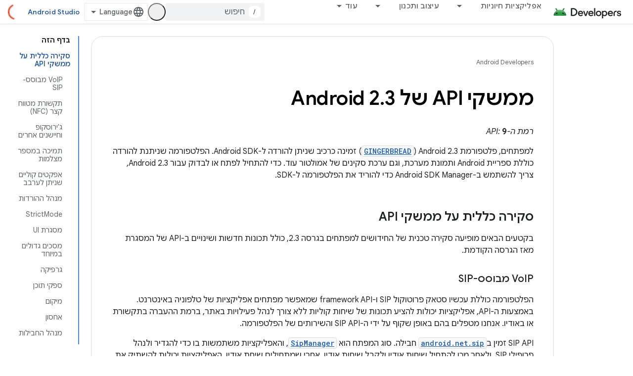

--- FILE ---
content_type: text/html; charset=utf-8
request_url: https://developer.android.google.cn/about/versions/android-2.3?hl=he
body_size: 40976
content:









<!doctype html>
<html 
      lang="he-x-mtfrom-en"
      dir="rtl">
  <head>
    <meta name="google-signin-client-id" content="721724668570-nbkv1cfusk7kk4eni4pjvepaus73b13t.apps.googleusercontent.com"><meta name="google-signin-scope"
          content="profile email"><meta property="og:site_name" content="Android Developers">
    <meta property="og:type" content="website"><meta name="robots" content="noindex"><meta name="googlebot" content="noindex"><meta name="theme-color" content="#34a853"><meta charset="utf-8">
    <meta content="IE=Edge" http-equiv="X-UA-Compatible">
    <meta name="viewport" content="width=device-width, initial-scale=1">
    

    <link rel="manifest" href="/_pwa/android/manifest.json"
          crossorigin="use-credentials">
    <link rel="preconnect" href="//www.gstatic.cn" crossorigin>
    <link rel="preconnect" href="//fonts.gstatic.cn" crossorigin>
    <link rel="preconnect" href="//fonts.googleapis.cn" crossorigin>
    <link rel="preconnect" href="//apis.google.com" crossorigin>
    <link rel="preconnect" href="//www.google-analytics.com" crossorigin><link rel="stylesheet" href="//fonts.googleapis.cn/css?family=Google+Sans:400,500,600,700|Google+Sans+Text:400,400italic,500,500italic,600,600italic,700,700italic|Roboto+Mono:400,500,700&display=swap">
      <link rel="stylesheet"
            href="//fonts.googleapis.cn/css2?family=Material+Icons&family=Material+Symbols+Outlined&display=block"><link rel="stylesheet" href="//fonts.googleapis.com/earlyaccess/notosanshebrew.css"><link rel="stylesheet" href="https://www.gstatic.cn/devrel-devsite/prod/v3df8aae39978de8281d519c083a1ff09816fe422ab8f1bf9f8e360a62fb9949d/android/css/app.css">
      
        <link rel="stylesheet" href="https://www.gstatic.cn/devrel-devsite/prod/v3df8aae39978de8281d519c083a1ff09816fe422ab8f1bf9f8e360a62fb9949d/android/css/dark-theme.css" disabled>
      <link rel="shortcut icon" href="https://www.gstatic.cn/devrel-devsite/prod/v3df8aae39978de8281d519c083a1ff09816fe422ab8f1bf9f8e360a62fb9949d/android/images/favicon.svg">
    <link rel="apple-touch-icon" href="https://www.gstatic.cn/devrel-devsite/prod/v3df8aae39978de8281d519c083a1ff09816fe422ab8f1bf9f8e360a62fb9949d/android/images/touchicon-180.png"><link rel="canonical" href="https://developer.android.google.cn/about/versions/android-2.3?hl=he">
      <link rel="alternate" hreflang="en-cn"
          href="https://developer.android.google.cn/about/versions/android-2.3" /><link rel="alternate" hreflang="x-default" href="https://developer.android.google.cn/about/versions/android-2.3" /><link rel="alternate" hreflang="ar-cn"
          href="https://developer.android.google.cn/about/versions/android-2.3?hl=ar" /><link rel="alternate" hreflang="bn-cn"
          href="https://developer.android.google.cn/about/versions/android-2.3?hl=bn" /><link rel="alternate" hreflang="zh-Hans-cn"
          href="https://developer.android.google.cn/about/versions/android-2.3?hl=zh-cn" /><link rel="alternate" hreflang="zh-Hant-cn"
          href="https://developer.android.google.cn/about/versions/android-2.3?hl=zh-tw" /><link rel="alternate" hreflang="fa-cn"
          href="https://developer.android.google.cn/about/versions/android-2.3?hl=fa" /><link rel="alternate" hreflang="fr-cn"
          href="https://developer.android.google.cn/about/versions/android-2.3?hl=fr" /><link rel="alternate" hreflang="de-cn"
          href="https://developer.android.google.cn/about/versions/android-2.3?hl=de" /><link rel="alternate" hreflang="he-cn"
          href="https://developer.android.google.cn/about/versions/android-2.3?hl=he" /><link rel="alternate" hreflang="hi-cn"
          href="https://developer.android.google.cn/about/versions/android-2.3?hl=hi" /><link rel="alternate" hreflang="id-cn"
          href="https://developer.android.google.cn/about/versions/android-2.3?hl=id" /><link rel="alternate" hreflang="it-cn"
          href="https://developer.android.google.cn/about/versions/android-2.3?hl=it" /><link rel="alternate" hreflang="ja-cn"
          href="https://developer.android.google.cn/about/versions/android-2.3?hl=ja" /><link rel="alternate" hreflang="ko-cn"
          href="https://developer.android.google.cn/about/versions/android-2.3?hl=ko" /><link rel="alternate" hreflang="pl-cn"
          href="https://developer.android.google.cn/about/versions/android-2.3?hl=pl" /><link rel="alternate" hreflang="pt-BR-cn"
          href="https://developer.android.google.cn/about/versions/android-2.3?hl=pt-br" /><link rel="alternate" hreflang="ru-cn"
          href="https://developer.android.google.cn/about/versions/android-2.3?hl=ru" /><link rel="alternate" hreflang="es-419-cn"
          href="https://developer.android.google.cn/about/versions/android-2.3?hl=es-419" /><link rel="alternate" hreflang="th-cn"
          href="https://developer.android.google.cn/about/versions/android-2.3?hl=th" /><link rel="alternate" hreflang="tr-cn"
          href="https://developer.android.google.cn/about/versions/android-2.3?hl=tr" /><link rel="alternate" hreflang="vi-cn"
          href="https://developer.android.google.cn/about/versions/android-2.3?hl=vi" /><link rel="alternate" hreflang="en"
          href="https://developer.android.com/about/versions/android-2.3" /><link rel="alternate" hreflang="x-default" href="https://developer.android.com/about/versions/android-2.3" /><link rel="alternate" hreflang="ar"
          href="https://developer.android.com/about/versions/android-2.3?hl=ar" /><link rel="alternate" hreflang="bn"
          href="https://developer.android.com/about/versions/android-2.3?hl=bn" /><link rel="alternate" hreflang="zh-Hans"
          href="https://developer.android.com/about/versions/android-2.3?hl=zh-cn" /><link rel="alternate" hreflang="zh-Hant"
          href="https://developer.android.com/about/versions/android-2.3?hl=zh-tw" /><link rel="alternate" hreflang="fa"
          href="https://developer.android.com/about/versions/android-2.3?hl=fa" /><link rel="alternate" hreflang="fr"
          href="https://developer.android.com/about/versions/android-2.3?hl=fr" /><link rel="alternate" hreflang="de"
          href="https://developer.android.com/about/versions/android-2.3?hl=de" /><link rel="alternate" hreflang="he"
          href="https://developer.android.com/about/versions/android-2.3?hl=he" /><link rel="alternate" hreflang="hi"
          href="https://developer.android.com/about/versions/android-2.3?hl=hi" /><link rel="alternate" hreflang="id"
          href="https://developer.android.com/about/versions/android-2.3?hl=id" /><link rel="alternate" hreflang="it"
          href="https://developer.android.com/about/versions/android-2.3?hl=it" /><link rel="alternate" hreflang="ja"
          href="https://developer.android.com/about/versions/android-2.3?hl=ja" /><link rel="alternate" hreflang="ko"
          href="https://developer.android.com/about/versions/android-2.3?hl=ko" /><link rel="alternate" hreflang="pl"
          href="https://developer.android.com/about/versions/android-2.3?hl=pl" /><link rel="alternate" hreflang="pt-BR"
          href="https://developer.android.com/about/versions/android-2.3?hl=pt-br" /><link rel="alternate" hreflang="ru"
          href="https://developer.android.com/about/versions/android-2.3?hl=ru" /><link rel="alternate" hreflang="es-419"
          href="https://developer.android.com/about/versions/android-2.3?hl=es-419" /><link rel="alternate" hreflang="th"
          href="https://developer.android.com/about/versions/android-2.3?hl=th" /><link rel="alternate" hreflang="tr"
          href="https://developer.android.com/about/versions/android-2.3?hl=tr" /><link rel="alternate" hreflang="vi"
          href="https://developer.android.com/about/versions/android-2.3?hl=vi" /><title>ממשקי API של Android 2.3 &nbsp;|&nbsp; Android Developers</title>

<meta property="og:title" content="ממשקי API של Android 2.3 &nbsp;|&nbsp; Android Developers"><meta name="description" content="רמת API: GINGERBREAD) זמינה כרכיב שניתן להורדה ל-Android SDK. הפלטפורמה שניתנת להורדה כוללת ספריית Android ותמונת מערכת, וגם ערכת סקינים של אמולטור ועוד. כדי להתחיל לפתח או לבדוק מול…">
  <meta property="og:description" content="רמת API: GINGERBREAD) זמינה כרכיב שניתן להורדה ל-Android SDK. הפלטפורמה שניתנת להורדה כוללת ספריית Android ותמונת מערכת, וגם ערכת סקינים של אמולטור ועוד. כדי להתחיל לפתח או לבדוק מול…"><meta property="og:url" content="https://developer.android.google.cn/about/versions/android-2.3?hl=he"><meta property="og:image" content="https://developer.android.google.cn/static/images/social/android-developers.png?hl=he">
  <meta property="og:image:width" content="1200">
  <meta property="og:image:height" content="675"><meta property="og:locale" content="he"><meta name="twitter:card" content="summary_large_image"><script type="application/ld+json">
  {
    "@context": "https://schema.org",
    "@type": "Article",
    
    "headline": "ממשקי API של Android 2.3"
  }
</script><link rel="alternate machine-translated-from" hreflang="en"
        href="https://developer.android.google.cn/about/versions/android-2.3?hl=en">
  
  
  
  
  
  


    
      <link rel="stylesheet" href="/extras.css"></head>
  <body class="color-scheme--light"
        template="page"
        theme="android-theme"
        type="article"
        
        appearance
        
        layout="docs"
        
        block-apix
        
        
        
        display-toc
        pending>
  
    <devsite-progress type="indeterminate" id="app-progress"></devsite-progress>
  
  
    <a href="#main-content" class="skip-link button">
      
      דילוג לתוכן הראשי
    </a>
    <section class="devsite-wrapper">
      <devsite-cookie-notification-bar></devsite-cookie-notification-bar><devsite-header role="banner">
  
    





















<div class="devsite-header--inner" data-nosnippet>
  <div class="devsite-top-logo-row-wrapper-wrapper">
    <div class="devsite-top-logo-row-wrapper">
      <div class="devsite-top-logo-row">
        <button type="button" id="devsite-hamburger-menu"
          class="devsite-header-icon-button button-flat material-icons gc-analytics-event"
          data-category="Site-Wide Custom Events"
          data-label="Navigation menu button"
          visually-hidden
          aria-label="פתיחת התפריט">
        </button>
        
<div class="devsite-product-name-wrapper">

  <a href="/" class="devsite-site-logo-link gc-analytics-event"
   data-category="Site-Wide Custom Events" data-label="Site logo" track-type="globalNav"
   track-name="androidDevelopers" track-metadata-position="nav"
   track-metadata-eventDetail="nav">
  
  <picture>
    
    <source srcset="https://www.gstatic.cn/devrel-devsite/prod/v3df8aae39978de8281d519c083a1ff09816fe422ab8f1bf9f8e360a62fb9949d/android/images/lockup-dark-theme.png"
            media="(prefers-color-scheme: dark)"
            class="devsite-dark-theme">
    
    <img src="https://www.gstatic.cn/devrel-devsite/prod/v3df8aae39978de8281d519c083a1ff09816fe422ab8f1bf9f8e360a62fb9949d/android/images/lockup.png" class="devsite-site-logo" alt="Android Developers">
  </picture>
  
</a>



  
  
  <span class="devsite-product-name">
    <ul class="devsite-breadcrumb-list"
  >
  
  <li class="devsite-breadcrumb-item
             ">
    
    
    
      
      
    
  </li>
  
</ul>
  </span>

</div>
        <div class="devsite-top-logo-row-middle">
          <div class="devsite-header-upper-tabs">
            
              
              
  <devsite-tabs class="upper-tabs">

    <nav class="devsite-tabs-wrapper" aria-label="הכרטיסיות העליונות">
      
        
          <tab class="devsite-dropdown
    devsite-dropdown-full
    
    
    ">
  
    <a href="https://developer.android.google.cn/get-started?hl=he"
    class="devsite-tabs-content gc-analytics-event android-dropdown-tab"
      track-metadata-eventdetail="https://developer.android.google.cn/get-started?hl=he"
    
       track-type="nav"
       track-metadata-position="nav - אפליקציות חיוניות"
       track-metadata-module="primary nav"
       
       
         
           data-category="Site-Wide Custom Events"
         
           data-label="Tab: אפליקציות חיוניות"
         
           track-name="אפליקציות חיוניות"
         
       >
    אפליקציות חיוניות
  
    </a>
    
      <button
         aria-haspopup="menu"
         aria-expanded="false"
         aria-label="התפריט הנפתח של אפליקציות חיוניות"
         track-type="nav"
         track-metadata-eventdetail="https://developer.android.google.cn/get-started?hl=he"
         track-metadata-position="nav - אפליקציות חיוניות"
         track-metadata-module="primary nav"
         
          
            data-category="Site-Wide Custom Events"
          
            data-label="Tab: אפליקציות חיוניות"
          
            track-name="אפליקציות חיוניות"
          
        
         class="devsite-tabs-dropdown-toggle devsite-icon devsite-icon-arrow-drop-down"></button>
    
  
  <div class="devsite-tabs-dropdown" role="menu" aria-label="submenu" hidden>
    
    <div class="devsite-tabs-dropdown-content">
      
        <div class="devsite-tabs-dropdown-column
                    android-dropdown android-dropdown-primary android-dropdown-ai">
          
            <ul class="devsite-tabs-dropdown-section
                       ">
              
                <li class="devsite-nav-title" role="heading" tooltip>פיתוח חוויות מבוססות-AI</li>
              
              
                <li class="devsite-nav-description">פיתוח אפליקציות ל-Android מבוססות-AI באמצעות Gemini APIs ועוד.
</li>
              
              
                <li class="devsite-nav-item">
                  <a href="https://developer.android.google.cn/ai?hl=he"
                    
                     track-type="nav"
                     track-metadata-eventdetail="https://developer.android.google.cn/ai?hl=he"
                     track-metadata-position="nav - אפליקציות חיוניות"
                     track-metadata-module="tertiary nav"
                     
                       track-metadata-module_headline="פיתוח חוויות מבוססות-ai"
                     
                     tooltip
                  
                    
                     class="button button-primary"
                    
                  >
                    
                    <div class="devsite-nav-item-title">
                      מתחילים
                    </div>
                    
                  </a>
                </li>
              
            </ul>
          
        </div>
      
        <div class="devsite-tabs-dropdown-column
                    android-dropdown">
          
            <ul class="devsite-tabs-dropdown-section
                       android-dropdown-section-icon android-dropdown-section-icon-launch">
              
                <li class="devsite-nav-title" role="heading" tooltip>מתחילים</li>
              
              
                <li class="devsite-nav-description">כדי להתחיל, יוצרים את האפליקציה הראשונה. אפשר להעמיק את הידע באמצעות קורסי ההכשרה שלנו או ללמוד על פיתוח אפליקציות באופן עצמאי.
</li>
              
              
                <li class="devsite-nav-item">
                  <a href="https://developer.android.google.cn/get-started/overview?hl=he"
                    
                     track-type="nav"
                     track-metadata-eventdetail="https://developer.android.google.cn/get-started/overview?hl=he"
                     track-metadata-position="nav - אפליקציות חיוניות"
                     track-metadata-module="tertiary nav"
                     
                       track-metadata-module_headline="מתחילים"
                     
                     tooltip
                  >
                    
                    <div class="devsite-nav-item-title">
                      שלום עולם
                    </div>
                    
                  </a>
                </li>
              
                <li class="devsite-nav-item">
                  <a href="https://developer.android.google.cn/courses?hl=he"
                    
                     track-type="nav"
                     track-metadata-eventdetail="https://developer.android.google.cn/courses?hl=he"
                     track-metadata-position="nav - אפליקציות חיוניות"
                     track-metadata-module="tertiary nav"
                     
                       track-metadata-module_headline="מתחילים"
                     
                     tooltip
                  >
                    
                    <div class="devsite-nav-item-title">
                      קורסי הכשרה
                    </div>
                    
                  </a>
                </li>
              
                <li class="devsite-nav-item">
                  <a href="https://developer.android.google.cn/get-started/codelabs?hl=he"
                    
                     track-type="nav"
                     track-metadata-eventdetail="https://developer.android.google.cn/get-started/codelabs?hl=he"
                     track-metadata-position="nav - אפליקציות חיוניות"
                     track-metadata-module="tertiary nav"
                     
                       track-metadata-module_headline="מתחילים"
                     
                     tooltip
                  >
                    
                    <div class="devsite-nav-item-title">
                      מערכי שיעור
                    </div>
                    
                  </a>
                </li>
              
                <li class="devsite-nav-item">
                  <a href="https://developer.android.google.cn/develop/ui/compose/adopt?hl=he"
                    
                     track-type="nav"
                     track-metadata-eventdetail="https://developer.android.google.cn/develop/ui/compose/adopt?hl=he"
                     track-metadata-position="nav - אפליקציות חיוניות"
                     track-metadata-module="tertiary nav"
                     
                       track-metadata-module_headline="מתחילים"
                     
                     tooltip
                  >
                    
                    <div class="devsite-nav-item-title">
                      יצירת מוזיקה לצוותים
                    </div>
                    
                  </a>
                </li>
              
                <li class="devsite-nav-item">
                  <a href="https://developer.android.google.cn/kotlin?hl=he"
                    
                     track-type="nav"
                     track-metadata-eventdetail="https://developer.android.google.cn/kotlin?hl=he"
                     track-metadata-position="nav - אפליקציות חיוניות"
                     track-metadata-module="tertiary nav"
                     
                       track-metadata-module_headline="מתחילים"
                     
                     tooltip
                  >
                    
                    <div class="devsite-nav-item-title">
                      ‫Kotlin ל-Android
                    </div>
                    
                  </a>
                </li>
              
                <li class="devsite-nav-item">
                  <a href="https://play.google.com/console/about/guides/play-commerce/?hl=he"
                    
                     track-type="nav"
                     track-metadata-eventdetail="https://play.google.com/console/about/guides/play-commerce/?hl=he"
                     track-metadata-position="nav - אפליקציות חיוניות"
                     track-metadata-module="tertiary nav"
                     
                       track-metadata-module_headline="מתחילים"
                     
                     tooltip
                  >
                    
                    <div class="devsite-nav-item-title">
                      מונטיזציה עם Play ↗️
                    </div>
                    
                  </a>
                </li>
              
                <li class="devsite-nav-item">
                  <a href="https://developer.android.google.cn/developer-verification?hl=he"
                    
                     track-type="nav"
                     track-metadata-eventdetail="https://developer.android.google.cn/developer-verification?hl=he"
                     track-metadata-position="nav - אפליקציות חיוניות"
                     track-metadata-module="tertiary nav"
                     
                       track-metadata-module_headline="מתחילים"
                     
                     tooltip
                  >
                    
                    <div class="devsite-nav-item-title">
                      אימות המפתחים של Android
                    </div>
                    
                  </a>
                </li>
              
            </ul>
          
        </div>
      
        <div class="devsite-tabs-dropdown-column
                    android-dropdown">
          
            <ul class="devsite-tabs-dropdown-section
                       android-dropdown-section-icon android-dropdown-section-icon-multiple-screens">
              
                <li class="devsite-nav-title" role="heading" tooltip>הארכה לפי מכשיר</li>
              
              
                <li class="devsite-nav-description">אתם יכולים ליצור אפליקציות שמאפשרות למשתמשים ליהנות מחוויה חלקה בטלפונים, בטאבלטים, בשעונים, באוזניות ועוד.
</li>
              
              
                <li class="devsite-nav-item">
                  <a href="https://developer.android.google.cn/adaptive-apps?hl=he"
                    
                     track-type="nav"
                     track-metadata-eventdetail="https://developer.android.google.cn/adaptive-apps?hl=he"
                     track-metadata-position="nav - אפליקציות חיוניות"
                     track-metadata-module="tertiary nav"
                     
                       track-metadata-module_headline="הארכה לפי מכשיר"
                     
                     tooltip
                  >
                    
                    <div class="devsite-nav-item-title">
                      אפליקציות מותאמות
                    </div>
                    
                  </a>
                </li>
              
                <li class="devsite-nav-item">
                  <a href="https://developer.android.google.cn/xr?hl=he"
                    
                     track-type="nav"
                     track-metadata-eventdetail="https://developer.android.google.cn/xr?hl=he"
                     track-metadata-position="nav - אפליקציות חיוניות"
                     track-metadata-module="tertiary nav"
                     
                       track-metadata-module_headline="הארכה לפי מכשיר"
                     
                     tooltip
                  >
                    
                    <div class="devsite-nav-item-title">
                      Android XR
                    </div>
                    
                  </a>
                </li>
              
                <li class="devsite-nav-item">
                  <a href="https://developer.android.google.cn/wear?hl=he"
                    
                     track-type="nav"
                     track-metadata-eventdetail="https://developer.android.google.cn/wear?hl=he"
                     track-metadata-position="nav - אפליקציות חיוניות"
                     track-metadata-module="tertiary nav"
                     
                       track-metadata-module_headline="הארכה לפי מכשיר"
                     
                     tooltip
                  >
                    
                    <div class="devsite-nav-item-title">
                      Wear OS
                    </div>
                    
                  </a>
                </li>
              
                <li class="devsite-nav-item">
                  <a href="https://developer.android.google.cn/cars?hl=he"
                    
                     track-type="nav"
                     track-metadata-eventdetail="https://developer.android.google.cn/cars?hl=he"
                     track-metadata-position="nav - אפליקציות חיוניות"
                     track-metadata-module="tertiary nav"
                     
                       track-metadata-module_headline="הארכה לפי מכשיר"
                     
                     tooltip
                  >
                    
                    <div class="devsite-nav-item-title">
                      ‫Android לרכבים
                    </div>
                    
                  </a>
                </li>
              
                <li class="devsite-nav-item">
                  <a href="https://developer.android.google.cn/tv?hl=he"
                    
                     track-type="nav"
                     track-metadata-eventdetail="https://developer.android.google.cn/tv?hl=he"
                     track-metadata-position="nav - אפליקציות חיוניות"
                     track-metadata-module="tertiary nav"
                     
                       track-metadata-module_headline="הארכה לפי מכשיר"
                     
                     tooltip
                  >
                    
                    <div class="devsite-nav-item-title">
                      Android TV
                    </div>
                    
                  </a>
                </li>
              
                <li class="devsite-nav-item">
                  <a href="https://developer.android.google.cn/chrome-os?hl=he"
                    
                     track-type="nav"
                     track-metadata-eventdetail="https://developer.android.google.cn/chrome-os?hl=he"
                     track-metadata-position="nav - אפליקציות חיוניות"
                     track-metadata-module="tertiary nav"
                     
                       track-metadata-module_headline="הארכה לפי מכשיר"
                     
                     tooltip
                  >
                    
                    <div class="devsite-nav-item-title">
                      ChromeOS
                    </div>
                    
                  </a>
                </li>
              
            </ul>
          
        </div>
      
        <div class="devsite-tabs-dropdown-column
                    android-dropdown">
          
            <ul class="devsite-tabs-dropdown-section
                       android-dropdown-section-icon android-dropdown-section-icon-platform">
              
                <li class="devsite-nav-title" role="heading" tooltip>בנייה לפי קטגוריה</li>
              
              
                <li class="devsite-nav-description">כדי ללמוד איך לבנות את הפתרון לתרחיש השימוש שלכם, תוכלו להיעזר בהנחיות המפורטות והמבוססות על דעות של Google.
</li>
              
              
                <li class="devsite-nav-item">
                  <a href="https://developer.android.google.cn/games?hl=he"
                    
                     track-type="nav"
                     track-metadata-eventdetail="https://developer.android.google.cn/games?hl=he"
                     track-metadata-position="nav - אפליקציות חיוניות"
                     track-metadata-module="tertiary nav"
                     
                       track-metadata-module_headline="בנייה לפי קטגוריה"
                     
                     tooltip
                  >
                    
                    <div class="devsite-nav-item-title">
                      משחקים
                    </div>
                    
                  </a>
                </li>
              
                <li class="devsite-nav-item">
                  <a href="https://developer.android.google.cn/media?hl=he"
                    
                     track-type="nav"
                     track-metadata-eventdetail="https://developer.android.google.cn/media?hl=he"
                     track-metadata-position="nav - אפליקציות חיוניות"
                     track-metadata-module="tertiary nav"
                     
                       track-metadata-module_headline="בנייה לפי קטגוריה"
                     
                     tooltip
                  >
                    
                    <div class="devsite-nav-item-title">
                      מצלמה ומדיה
                    </div>
                    
                  </a>
                </li>
              
                <li class="devsite-nav-item">
                  <a href="https://developer.android.google.cn/social-and-messaging?hl=he"
                    
                     track-type="nav"
                     track-metadata-eventdetail="https://developer.android.google.cn/social-and-messaging?hl=he"
                     track-metadata-position="nav - אפליקציות חיוניות"
                     track-metadata-module="tertiary nav"
                     
                       track-metadata-module_headline="בנייה לפי קטגוריה"
                     
                     tooltip
                  >
                    
                    <div class="devsite-nav-item-title">
                      רשתות חברתיות והודעות
                    </div>
                    
                  </a>
                </li>
              
                <li class="devsite-nav-item">
                  <a href="https://developer.android.google.cn/health-and-fitness?hl=he"
                    
                     track-type="nav"
                     track-metadata-eventdetail="https://developer.android.google.cn/health-and-fitness?hl=he"
                     track-metadata-position="nav - אפליקציות חיוניות"
                     track-metadata-module="tertiary nav"
                     
                       track-metadata-module_headline="בנייה לפי קטגוריה"
                     
                     tooltip
                  >
                    
                    <div class="devsite-nav-item-title">
                      בריאות וכושר
                    </div>
                    
                  </a>
                </li>
              
                <li class="devsite-nav-item">
                  <a href="https://developer.android.google.cn/productivity?hl=he"
                    
                     track-type="nav"
                     track-metadata-eventdetail="https://developer.android.google.cn/productivity?hl=he"
                     track-metadata-position="nav - אפליקציות חיוניות"
                     track-metadata-module="tertiary nav"
                     
                       track-metadata-module_headline="בנייה לפי קטגוריה"
                     
                     tooltip
                  >
                    
                    <div class="devsite-nav-item-title">
                      פרודוקטיביות
                    </div>
                    
                  </a>
                </li>
              
                <li class="devsite-nav-item">
                  <a href="https://developer.android.google.cn/work/overview?hl=he"
                    
                     track-type="nav"
                     track-metadata-eventdetail="https://developer.android.google.cn/work/overview?hl=he"
                     track-metadata-position="nav - אפליקציות חיוניות"
                     track-metadata-module="tertiary nav"
                     
                       track-metadata-module_headline="בנייה לפי קטגוריה"
                     
                     tooltip
                  >
                    
                    <div class="devsite-nav-item-title">
                      אפליקציות של הארגון
                    </div>
                    
                  </a>
                </li>
              
            </ul>
          
        </div>
      
        <div class="devsite-tabs-dropdown-column
                    android-dropdown">
          
            <ul class="devsite-tabs-dropdown-section
                       android-dropdown-section-icon android-dropdown-section-icon-stars">
              
                <li class="devsite-nav-title" role="heading" tooltip>קבל את הדפדפנים העדכניים ביותר</li>
              
              
                <li class="devsite-nav-description">כדאי להתעדכן בגרסאות האחרונות במהלך השנה, להצטרף לתוכניות התצוגה המקדימה שלנו ולשלוח לנו משוב.
</li>
              
              
                <li class="devsite-nav-item">
                  <a href="https://developer.android.google.cn/latest-updates?hl=he"
                    
                     track-type="nav"
                     track-metadata-eventdetail="https://developer.android.google.cn/latest-updates?hl=he"
                     track-metadata-position="nav - אפליקציות חיוניות"
                     track-metadata-module="tertiary nav"
                     
                       track-metadata-module_headline="קבל את הדפדפנים העדכניים ביותר"
                     
                     tooltip
                  >
                    
                    <div class="devsite-nav-item-title">
                      עדכונים אחרונים
                    </div>
                    
                  </a>
                </li>
              
                <li class="devsite-nav-item">
                  <a href="https://developer.android.google.cn/latest-updates/experimental?hl=he"
                    
                     track-type="nav"
                     track-metadata-eventdetail="https://developer.android.google.cn/latest-updates/experimental?hl=he"
                     track-metadata-position="nav - אפליקציות חיוניות"
                     track-metadata-module="tertiary nav"
                     
                       track-metadata-module_headline="קבל את הדפדפנים העדכניים ביותר"
                     
                     tooltip
                  >
                    
                    <div class="devsite-nav-item-title">
                      עדכונים ניסיוניים
                    </div>
                    
                  </a>
                </li>
              
                <li class="devsite-nav-item">
                  <a href="https://developer.android.google.cn/studio/preview?hl=he"
                    
                     track-type="nav"
                     track-metadata-eventdetail="https://developer.android.google.cn/studio/preview?hl=he"
                     track-metadata-position="nav - אפליקציות חיוניות"
                     track-metadata-module="tertiary nav"
                     
                       track-metadata-module_headline="קבל את הדפדפנים העדכניים ביותר"
                     
                     tooltip
                  >
                    
                    <div class="devsite-nav-item-title">
                      תצוגה מקדימה של Android Studio
                    </div>
                    
                  </a>
                </li>
              
                <li class="devsite-nav-item">
                  <a href="https://developer.android.google.cn/jetpack/androidx/versions?hl=he"
                    
                     track-type="nav"
                     track-metadata-eventdetail="https://developer.android.google.cn/jetpack/androidx/versions?hl=he"
                     track-metadata-position="nav - אפליקציות חיוניות"
                     track-metadata-module="tertiary nav"
                     
                       track-metadata-module_headline="קבל את הדפדפנים העדכניים ביותר"
                     
                     tooltip
                  >
                    
                    <div class="devsite-nav-item-title">
                      ספריות Jetpack ו-Compose
                    </div>
                    
                  </a>
                </li>
              
                <li class="devsite-nav-item">
                  <a href="https://developer.android.google.cn/training/wearables/versions/latest?hl=he"
                    
                     track-type="nav"
                     track-metadata-eventdetail="https://developer.android.google.cn/training/wearables/versions/latest?hl=he"
                     track-metadata-position="nav - אפליקציות חיוניות"
                     track-metadata-module="tertiary nav"
                     
                       track-metadata-module_headline="קבל את הדפדפנים העדכניים ביותר"
                     
                     tooltip
                  >
                    
                    <div class="devsite-nav-item-title">
                      גרסאות של Wear OS
                    </div>
                    
                  </a>
                </li>
              
                <li class="devsite-nav-item">
                  <a href="https://developer.android.google.cn/design-for-safety/privacy-sandbox?hl=he"
                    
                     track-type="nav"
                     track-metadata-eventdetail="https://developer.android.google.cn/design-for-safety/privacy-sandbox?hl=he"
                     track-metadata-position="nav - אפליקציות חיוניות"
                     track-metadata-module="tertiary nav"
                     
                       track-metadata-module_headline="קבל את הדפדפנים העדכניים ביותר"
                     
                     tooltip
                  >
                    
                    <div class="devsite-nav-item-title">
                      ארגז החול לפרטיות ↗️
                    </div>
                    
                  </a>
                </li>
              
            </ul>
          
        </div>
      
    </div>
  </div>
</tab>
        
      
        
          <tab class="devsite-dropdown
    devsite-dropdown-full
    
    
    ">
  
    <a href="https://developer.android.google.cn/design?hl=he"
    class="devsite-tabs-content gc-analytics-event android-dropdown-tab"
      track-metadata-eventdetail="https://developer.android.google.cn/design?hl=he"
    
       track-type="nav"
       track-metadata-position="nav - עיצוב ותכנון"
       track-metadata-module="primary nav"
       
       
         
           data-category="Site-Wide Custom Events"
         
           data-label="Tab: עיצוב ותכנון"
         
           track-name="עיצוב ותכנון"
         
       >
    עיצוב ותכנון
  
    </a>
    
      <button
         aria-haspopup="menu"
         aria-expanded="false"
         aria-label="התפריט הנפתח של עיצוב ותכנון"
         track-type="nav"
         track-metadata-eventdetail="https://developer.android.google.cn/design?hl=he"
         track-metadata-position="nav - עיצוב ותכנון"
         track-metadata-module="primary nav"
         
          
            data-category="Site-Wide Custom Events"
          
            data-label="Tab: עיצוב ותכנון"
          
            track-name="עיצוב ותכנון"
          
        
         class="devsite-tabs-dropdown-toggle devsite-icon devsite-icon-arrow-drop-down"></button>
    
  
  <div class="devsite-tabs-dropdown" role="menu" aria-label="submenu" hidden>
    
    <div class="devsite-tabs-dropdown-content">
      
        <div class="devsite-tabs-dropdown-column
                    android-dropdown android-dropdown-primary android-dropdown-mad">
          
            <ul class="devsite-tabs-dropdown-section
                       ">
              
                <li class="devsite-nav-title" role="heading" tooltip>חוויות מעולות</li>
              
              
                <li class="devsite-nav-description">תספקו את החוויה הכי טובה למשתמשים הכי טובים שלכם.
</li>
              
              
                <li class="devsite-nav-item">
                  <a href="https://developer.android.google.cn/quality/excellent?hl=he"
                    
                     track-type="nav"
                     track-metadata-eventdetail="https://developer.android.google.cn/quality/excellent?hl=he"
                     track-metadata-position="nav - עיצוב ותכנון"
                     track-metadata-module="tertiary nav"
                     
                       track-metadata-module_headline="חוויות מעולות"
                     
                     tooltip
                  
                    
                     class="button button-primary"
                    
                  >
                    
                    <div class="devsite-nav-item-title">
                      מידע נוסף
                    </div>
                    
                  </a>
                </li>
              
            </ul>
          
        </div>
      
        <div class="devsite-tabs-dropdown-column
                    android-dropdown">
          
            <ul class="devsite-tabs-dropdown-section
                       android-dropdown-section-icon android-dropdown-section-icon-layout">
              
                <li class="devsite-nav-title" role="heading" tooltip>עיצוב ממשק משתמש</li>
              
              
                <li class="devsite-nav-description">עיצוב ממשק משתמש יפהפה באמצעות שיטות מומלצות ל-Android.</li>
              
              
                <li class="devsite-nav-item">
                  <a href="https://developer.android.google.cn/design/ui?hl=he"
                    
                     track-type="nav"
                     track-metadata-eventdetail="https://developer.android.google.cn/design/ui?hl=he"
                     track-metadata-position="nav - עיצוב ותכנון"
                     track-metadata-module="tertiary nav"
                     
                       track-metadata-module_headline="עיצוב ממשק משתמש"
                     
                     tooltip
                  >
                    
                    <div class="devsite-nav-item-title">
                      עיצוב ל-Android
                    </div>
                    
                  </a>
                </li>
              
                <li class="devsite-nav-item">
                  <a href="https://developer.android.google.cn/design/ui/mobile?hl=he"
                    
                     track-type="nav"
                     track-metadata-eventdetail="https://developer.android.google.cn/design/ui/mobile?hl=he"
                     track-metadata-position="nav - עיצוב ותכנון"
                     track-metadata-module="tertiary nav"
                     
                       track-metadata-module_headline="עיצוב ממשק משתמש"
                     
                     tooltip
                  >
                    
                    <div class="devsite-nav-item-title">
                      נייד
                    </div>
                    
                  </a>
                </li>
              
                <li class="devsite-nav-item">
                  <a href="https://developer.android.google.cn/design/ui/large-screens?hl=he"
                    
                     track-type="nav"
                     track-metadata-eventdetail="https://developer.android.google.cn/design/ui/large-screens?hl=he"
                     track-metadata-position="nav - עיצוב ותכנון"
                     track-metadata-module="tertiary nav"
                     
                       track-metadata-module_headline="עיצוב ממשק משתמש"
                     
                     tooltip
                  >
                    
                    <div class="devsite-nav-item-title">
                      ממשק משתמש דינמי
                    </div>
                    
                  </a>
                </li>
              
                <li class="devsite-nav-item">
                  <a href="https://developer.android.google.cn/design/ui/xr?hl=he"
                    
                     track-type="nav"
                     track-metadata-eventdetail="https://developer.android.google.cn/design/ui/xr?hl=he"
                     track-metadata-position="nav - עיצוב ותכנון"
                     track-metadata-module="tertiary nav"
                     
                       track-metadata-module_headline="עיצוב ממשק משתמש"
                     
                     tooltip
                  >
                    
                    <div class="devsite-nav-item-title">
                      משקפי XR
                    </div>
                    
                  </a>
                </li>
              
                <li class="devsite-nav-item">
                  <a href="https://developer.android.google.cn/design/ui/ai-glasses?hl=he"
                    
                     track-type="nav"
                     track-metadata-eventdetail="https://developer.android.google.cn/design/ui/ai-glasses?hl=he"
                     track-metadata-position="nav - עיצוב ותכנון"
                     track-metadata-module="tertiary nav"
                     
                       track-metadata-module_headline="עיצוב ממשק משתמש"
                     
                     tooltip
                  >
                    
                    <div class="devsite-nav-item-title">
                      משקפיים עם AI
                    </div>
                    
                  </a>
                </li>
              
                <li class="devsite-nav-item">
                  <a href="https://developer.android.google.cn/design/ui/widget?hl=he"
                    
                     track-type="nav"
                     track-metadata-eventdetail="https://developer.android.google.cn/design/ui/widget?hl=he"
                     track-metadata-position="nav - עיצוב ותכנון"
                     track-metadata-module="tertiary nav"
                     
                       track-metadata-module_headline="עיצוב ממשק משתמש"
                     
                     tooltip
                  >
                    
                    <div class="devsite-nav-item-title">
                      רכיבי Widget
                    </div>
                    
                  </a>
                </li>
              
                <li class="devsite-nav-item">
                  <a href="https://developer.android.google.cn/design/ui/wear?hl=he"
                    
                     track-type="nav"
                     track-metadata-eventdetail="https://developer.android.google.cn/design/ui/wear?hl=he"
                     track-metadata-position="nav - עיצוב ותכנון"
                     track-metadata-module="tertiary nav"
                     
                       track-metadata-module_headline="עיצוב ממשק משתמש"
                     
                     tooltip
                  >
                    
                    <div class="devsite-nav-item-title">
                      Wear OS
                    </div>
                    
                  </a>
                </li>
              
                <li class="devsite-nav-item">
                  <a href="https://developer.android.google.cn/design/ui/tv?hl=he"
                    
                     track-type="nav"
                     track-metadata-eventdetail="https://developer.android.google.cn/design/ui/tv?hl=he"
                     track-metadata-position="nav - עיצוב ותכנון"
                     track-metadata-module="tertiary nav"
                     
                       track-metadata-module_headline="עיצוב ממשק משתמש"
                     
                     tooltip
                  >
                    
                    <div class="devsite-nav-item-title">
                      Android TV
                    </div>
                    
                  </a>
                </li>
              
                <li class="devsite-nav-item">
                  <a href="https://developer.android.google.cn/design/ui/cars?hl=he"
                    
                     track-type="nav"
                     track-metadata-eventdetail="https://developer.android.google.cn/design/ui/cars?hl=he"
                     track-metadata-position="nav - עיצוב ותכנון"
                     track-metadata-module="tertiary nav"
                     
                       track-metadata-module_headline="עיצוב ממשק משתמש"
                     
                     tooltip
                  >
                    
                    <div class="devsite-nav-item-title">
                      ‫Android לרכבים
                    </div>
                    
                  </a>
                </li>
              
            </ul>
          
        </div>
      
        <div class="devsite-tabs-dropdown-column
                    android-dropdown">
          
            <ul class="devsite-tabs-dropdown-section
                       android-dropdown-section-icon android-dropdown-section-icon-design">
              
                <li class="devsite-nav-title" role="heading" tooltip>ארכיטקטורה</li>
              
              
                <li class="devsite-nav-description">עיצוב לוגיקה ושירותים חזקים, ניתנים לבדיקה וקלים לתחזוקה באפליקציה.</li>
              
              
                <li class="devsite-nav-item">
                  <a href="https://developer.android.google.cn/topic/architecture/intro?hl=he"
                    
                     track-type="nav"
                     track-metadata-eventdetail="https://developer.android.google.cn/topic/architecture/intro?hl=he"
                     track-metadata-position="nav - עיצוב ותכנון"
                     track-metadata-module="tertiary nav"
                     
                       track-metadata-module_headline="ארכיטקטורה"
                     
                     tooltip
                  >
                    
                    <div class="devsite-nav-item-title">
                      מבוא
                    </div>
                    
                  </a>
                </li>
              
                <li class="devsite-nav-item">
                  <a href="https://developer.android.google.cn/topic/libraries/view-binding?hl=he"
                    
                     track-type="nav"
                     track-metadata-eventdetail="https://developer.android.google.cn/topic/libraries/view-binding?hl=he"
                     track-metadata-position="nav - עיצוב ותכנון"
                     track-metadata-module="tertiary nav"
                     
                       track-metadata-module_headline="ארכיטקטורה"
                     
                     tooltip
                  >
                    
                    <div class="devsite-nav-item-title">
                      ספריות
                    </div>
                    
                  </a>
                </li>
              
                <li class="devsite-nav-item">
                  <a href="https://developer.android.google.cn/guide/navigation/navigation-principles?hl=he"
                    
                     track-type="nav"
                     track-metadata-eventdetail="https://developer.android.google.cn/guide/navigation/navigation-principles?hl=he"
                     track-metadata-position="nav - עיצוב ותכנון"
                     track-metadata-module="tertiary nav"
                     
                       track-metadata-module_headline="ארכיטקטורה"
                     
                     tooltip
                  >
                    
                    <div class="devsite-nav-item-title">
                      ניווט
                    </div>
                    
                  </a>
                </li>
              
                <li class="devsite-nav-item">
                  <a href="https://developer.android.google.cn/topic/modularization?hl=he"
                    
                     track-type="nav"
                     track-metadata-eventdetail="https://developer.android.google.cn/topic/modularization?hl=he"
                     track-metadata-position="nav - עיצוב ותכנון"
                     track-metadata-module="tertiary nav"
                     
                       track-metadata-module_headline="ארכיטקטורה"
                     
                     tooltip
                  >
                    
                    <div class="devsite-nav-item-title">
                      מודולריזציה
                    </div>
                    
                  </a>
                </li>
              
                <li class="devsite-nav-item">
                  <a href="https://developer.android.google.cn/training/testing/fundamentals?hl=he"
                    
                     track-type="nav"
                     track-metadata-eventdetail="https://developer.android.google.cn/training/testing/fundamentals?hl=he"
                     track-metadata-position="nav - עיצוב ותכנון"
                     track-metadata-module="tertiary nav"
                     
                       track-metadata-module_headline="ארכיטקטורה"
                     
                     tooltip
                  >
                    
                    <div class="devsite-nav-item-title">
                      בדיקה
                    </div>
                    
                  </a>
                </li>
              
                <li class="devsite-nav-item">
                  <a href="https://developer.android.google.cn/kotlin/multiplatform?hl=he"
                    
                     track-type="nav"
                     track-metadata-eventdetail="https://developer.android.google.cn/kotlin/multiplatform?hl=he"
                     track-metadata-position="nav - עיצוב ותכנון"
                     track-metadata-module="tertiary nav"
                     
                       track-metadata-module_headline="ארכיטקטורה"
                     
                     tooltip
                  >
                    
                    <div class="devsite-nav-item-title">
                      Kotlin Multiplatform
                    </div>
                    
                  </a>
                </li>
              
            </ul>
          
        </div>
      
        <div class="devsite-tabs-dropdown-column
                    android-dropdown">
          
            <ul class="devsite-tabs-dropdown-section
                       android-dropdown-section-icon android-dropdown-section-icon-vitals">
              
                <li class="devsite-nav-title" role="heading" tooltip>איכות</li>
              
              
                <li class="devsite-nav-description">תכננו את איכות האפליקציה בהתאם להנחיות של חנות Play.</li>
              
              
                <li class="devsite-nav-item">
                  <a href="https://developer.android.google.cn/quality?hl=he"
                    
                     track-type="nav"
                     track-metadata-eventdetail="https://developer.android.google.cn/quality?hl=he"
                     track-metadata-position="nav - עיצוב ותכנון"
                     track-metadata-module="tertiary nav"
                     
                       track-metadata-module_headline="איכות"
                     
                     tooltip
                  >
                    
                    <div class="devsite-nav-item-title">
                      סקירה כללית
                    </div>
                    
                  </a>
                </li>
              
                <li class="devsite-nav-item">
                  <a href="https://developer.android.google.cn/quality/core-value?hl=he"
                    
                     track-type="nav"
                     track-metadata-eventdetail="https://developer.android.google.cn/quality/core-value?hl=he"
                     track-metadata-position="nav - עיצוב ותכנון"
                     track-metadata-module="tertiary nav"
                     
                       track-metadata-module_headline="איכות"
                     
                     tooltip
                  >
                    
                    <div class="devsite-nav-item-title">
                      ערך עיקרי
                    </div>
                    
                  </a>
                </li>
              
                <li class="devsite-nav-item">
                  <a href="https://developer.android.google.cn/quality/user-experience?hl=he"
                    
                     track-type="nav"
                     track-metadata-eventdetail="https://developer.android.google.cn/quality/user-experience?hl=he"
                     track-metadata-position="nav - עיצוב ותכנון"
                     track-metadata-module="tertiary nav"
                     
                       track-metadata-module_headline="איכות"
                     
                     tooltip
                  >
                    
                    <div class="devsite-nav-item-title">
                      חוויית משתמש
                    </div>
                    
                  </a>
                </li>
              
                <li class="devsite-nav-item">
                  <a href="https://developer.android.google.cn/guide/topics/ui/accessibility?hl=he"
                    
                     track-type="nav"
                     track-metadata-eventdetail="https://developer.android.google.cn/guide/topics/ui/accessibility?hl=he"
                     track-metadata-position="nav - עיצוב ותכנון"
                     track-metadata-module="tertiary nav"
                     
                       track-metadata-module_headline="איכות"
                     
                     tooltip
                  >
                    
                    <div class="devsite-nav-item-title">
                      נגישות
                    </div>
                    
                  </a>
                </li>
              
                <li class="devsite-nav-item">
                  <a href="https://developer.android.google.cn/quality/technical?hl=he"
                    
                     track-type="nav"
                     track-metadata-eventdetail="https://developer.android.google.cn/quality/technical?hl=he"
                     track-metadata-position="nav - עיצוב ותכנון"
                     track-metadata-module="tertiary nav"
                     
                       track-metadata-module_headline="איכות"
                     
                     tooltip
                  >
                    
                    <div class="devsite-nav-item-title">
                      איכות טכנית
                    </div>
                    
                  </a>
                </li>
              
                <li class="devsite-nav-item">
                  <a href="https://developer.android.google.cn/quality/excellent?hl=he"
                    
                     track-type="nav"
                     track-metadata-eventdetail="https://developer.android.google.cn/quality/excellent?hl=he"
                     track-metadata-position="nav - עיצוב ותכנון"
                     track-metadata-module="tertiary nav"
                     
                       track-metadata-module_headline="איכות"
                     
                     tooltip
                  >
                    
                    <div class="devsite-nav-item-title">
                      חוויות מעולות
                    </div>
                    
                  </a>
                </li>
              
            </ul>
          
        </div>
      
        <div class="devsite-tabs-dropdown-column
                    android-dropdown">
          
            <ul class="devsite-tabs-dropdown-section
                       android-dropdown-section-icon android-dropdown-section-icon-security-2">
              
                <li class="devsite-nav-title" role="heading" tooltip>אבטחה</li>
              
              
                <li class="devsite-nav-description">הגנה על המשתמשים מפני איומים והבטחת חוויית שימוש מאובטחת ב-Android.</li>
              
              
                <li class="devsite-nav-item">
                  <a href="https://developer.android.google.cn/security?hl=he"
                    
                     track-type="nav"
                     track-metadata-eventdetail="https://developer.android.google.cn/security?hl=he"
                     track-metadata-position="nav - עיצוב ותכנון"
                     track-metadata-module="tertiary nav"
                     
                       track-metadata-module_headline="אבטחה"
                     
                     tooltip
                  >
                    
                    <div class="devsite-nav-item-title">
                      סקירה כללית
                    </div>
                    
                  </a>
                </li>
              
                <li class="devsite-nav-item">
                  <a href="https://developer.android.google.cn/privacy?hl=he"
                    
                     track-type="nav"
                     track-metadata-eventdetail="https://developer.android.google.cn/privacy?hl=he"
                     track-metadata-position="nav - עיצוב ותכנון"
                     track-metadata-module="tertiary nav"
                     
                       track-metadata-module_headline="אבטחה"
                     
                     tooltip
                  >
                    
                    <div class="devsite-nav-item-title">
                      פרטיות
                    </div>
                    
                  </a>
                </li>
              
                <li class="devsite-nav-item">
                  <a href="https://developer.android.google.cn/privacy?hl=he#app-permissions"
                    
                     track-type="nav"
                     track-metadata-eventdetail="https://developer.android.google.cn/privacy?hl=he#app-permissions"
                     track-metadata-position="nav - עיצוב ותכנון"
                     track-metadata-module="tertiary nav"
                     
                       track-metadata-module_headline="אבטחה"
                     
                     tooltip
                  >
                    
                    <div class="devsite-nav-item-title">
                      הרשאות
                    </div>
                    
                  </a>
                </li>
              
                <li class="devsite-nav-item">
                  <a href="https://developer.android.google.cn/identity?hl=he"
                    
                     track-type="nav"
                     track-metadata-eventdetail="https://developer.android.google.cn/identity?hl=he"
                     track-metadata-position="nav - עיצוב ותכנון"
                     track-metadata-module="tertiary nav"
                     
                       track-metadata-module_headline="אבטחה"
                     
                     tooltip
                  >
                    
                    <div class="devsite-nav-item-title">
                      זהויות
                    </div>
                    
                  </a>
                </li>
              
                <li class="devsite-nav-item">
                  <a href="https://developer.android.google.cn/security/fraud-prevention?hl=he"
                    
                     track-type="nav"
                     track-metadata-eventdetail="https://developer.android.google.cn/security/fraud-prevention?hl=he"
                     track-metadata-position="nav - עיצוב ותכנון"
                     track-metadata-module="tertiary nav"
                     
                       track-metadata-module_headline="אבטחה"
                     
                     tooltip
                  >
                    
                    <div class="devsite-nav-item-title">
                      מניעת הונאות
                    </div>
                    
                  </a>
                </li>
              
            </ul>
          
        </div>
      
    </div>
  </div>
</tab>
        
      
        
          <tab class="devsite-dropdown
    devsite-dropdown-full
    
    
    ">
  
    <a href="https://developer.android.google.cn/develop?hl=he"
    class="devsite-tabs-content gc-analytics-event android-dropdown-tab"
      track-metadata-eventdetail="https://developer.android.google.cn/develop?hl=he"
    
       track-type="nav"
       track-metadata-position="nav - פיתוח"
       track-metadata-module="primary nav"
       
       
         
           data-category="Site-Wide Custom Events"
         
           data-label="Tab: פיתוח"
         
           track-name="פיתוח"
         
       >
    פיתוח
  
    </a>
    
      <button
         aria-haspopup="menu"
         aria-expanded="false"
         aria-label="התפריט הנפתח של פיתוח"
         track-type="nav"
         track-metadata-eventdetail="https://developer.android.google.cn/develop?hl=he"
         track-metadata-position="nav - פיתוח"
         track-metadata-module="primary nav"
         
          
            data-category="Site-Wide Custom Events"
          
            data-label="Tab: פיתוח"
          
            track-name="פיתוח"
          
        
         class="devsite-tabs-dropdown-toggle devsite-icon devsite-icon-arrow-drop-down"></button>
    
  
  <div class="devsite-tabs-dropdown" role="menu" aria-label="submenu" hidden>
    
    <div class="devsite-tabs-dropdown-content">
      
        <div class="devsite-tabs-dropdown-column
                    android-dropdown android-dropdown-primary android-dropdown-studio">
          
            <ul class="devsite-tabs-dropdown-section
                       ">
              
                <li class="devsite-nav-title" role="heading" tooltip>‫Gemini ב-Android Studio</li>
              
              
                <li class="devsite-nav-description">כלי עזר מבוסס-AI לפיתוח ב-Android.
</li>
              
              
                <li class="devsite-nav-item">
                  <a href="https://developer.android.google.cn/gemini-in-android?hl=he"
                    
                     track-type="nav"
                     track-metadata-eventdetail="https://developer.android.google.cn/gemini-in-android?hl=he"
                     track-metadata-position="nav - פיתוח"
                     track-metadata-module="tertiary nav"
                     
                       track-metadata-module_headline="‫gemini ב-android studio"
                     
                     tooltip
                  
                    
                     class="button button-primary"
                    
                  >
                    
                    <div class="devsite-nav-item-title">
                      מידע נוסף
                    </div>
                    
                  </a>
                </li>
              
                <li class="devsite-nav-item">
                  <a href="https://developer.android.google.cn/studio?hl=he"
                    
                     track-type="nav"
                     track-metadata-eventdetail="https://developer.android.google.cn/studio?hl=he"
                     track-metadata-position="nav - פיתוח"
                     track-metadata-module="tertiary nav"
                     
                       track-metadata-module_headline="‫gemini ב-android studio"
                     
                     tooltip
                  
                    
                     class="button button-white"
                    
                  >
                    
                    <div class="devsite-nav-item-title">
                      הורדת Android Studio
                    </div>
                    
                  </a>
                </li>
              
            </ul>
          
        </div>
      
        <div class="devsite-tabs-dropdown-column
                    android-dropdown">
          
            <ul class="devsite-tabs-dropdown-section
                       android-dropdown-section-icon android-dropdown-section-icon-flag">
              
                <li class="devsite-nav-title" role="heading" tooltip>תחומי ליבה</li>
              
              
                <li class="devsite-nav-description">אפשר לקבל את הדוגמאות והמסמכים של התכונות שאתם צריכים.</li>
              
              
                <li class="devsite-nav-item">
                  <a href="https://developer.android.google.cn/samples?hl=he"
                    
                     track-type="nav"
                     track-metadata-eventdetail="https://developer.android.google.cn/samples?hl=he"
                     track-metadata-position="nav - פיתוח"
                     track-metadata-module="tertiary nav"
                     
                       track-metadata-module_headline="תחומי ליבה"
                     
                     tooltip
                  >
                    
                    <div class="devsite-nav-item-title">
                      טעימות
                    </div>
                    
                  </a>
                </li>
              
                <li class="devsite-nav-item">
                  <a href="https://developer.android.google.cn/develop/ui?hl=he"
                    
                     track-type="nav"
                     track-metadata-eventdetail="https://developer.android.google.cn/develop/ui?hl=he"
                     track-metadata-position="nav - פיתוח"
                     track-metadata-module="tertiary nav"
                     
                       track-metadata-module_headline="תחומי ליבה"
                     
                     tooltip
                  >
                    
                    <div class="devsite-nav-item-title">
                      ממשקי משתמש
                    </div>
                    
                  </a>
                </li>
              
                <li class="devsite-nav-item">
                  <a href="https://developer.android.google.cn/develop/background-work?hl=he"
                    
                     track-type="nav"
                     track-metadata-eventdetail="https://developer.android.google.cn/develop/background-work?hl=he"
                     track-metadata-position="nav - פיתוח"
                     track-metadata-module="tertiary nav"
                     
                       track-metadata-module_headline="תחומי ליבה"
                     
                     tooltip
                  >
                    
                    <div class="devsite-nav-item-title">
                      פעילות ברקע
                    </div>
                    
                  </a>
                </li>
              
                <li class="devsite-nav-item">
                  <a href="https://developer.android.google.cn/guide/topics/data?hl=he"
                    
                     track-type="nav"
                     track-metadata-eventdetail="https://developer.android.google.cn/guide/topics/data?hl=he"
                     track-metadata-position="nav - פיתוח"
                     track-metadata-module="tertiary nav"
                     
                       track-metadata-module_headline="תחומי ליבה"
                     
                     tooltip
                  >
                    
                    <div class="devsite-nav-item-title">
                      נתונים וקבצים
                    </div>
                    
                  </a>
                </li>
              
                <li class="devsite-nav-item">
                  <a href="https://developer.android.google.cn/develop/connectivity?hl=he"
                    
                     track-type="nav"
                     track-metadata-eventdetail="https://developer.android.google.cn/develop/connectivity?hl=he"
                     track-metadata-position="nav - פיתוח"
                     track-metadata-module="tertiary nav"
                     
                       track-metadata-module_headline="תחומי ליבה"
                     
                     tooltip
                  >
                    
                    <div class="devsite-nav-item-title">
                      קישוריות
                    </div>
                    
                  </a>
                </li>
              
                <li class="devsite-nav-item">
                  <a href="https://developer.android.google.cn/develop?hl=he#core-areas"
                    
                     track-type="nav"
                     track-metadata-eventdetail="https://developer.android.google.cn/develop?hl=he#core-areas"
                     track-metadata-position="nav - פיתוח"
                     track-metadata-module="tertiary nav"
                     
                       track-metadata-module_headline="תחומי ליבה"
                     
                     tooltip
                  >
                    
                    <div class="devsite-nav-item-title">
                      כל האזורים העיקריים ⤵️
                    </div>
                    
                  </a>
                </li>
              
            </ul>
          
        </div>
      
        <div class="devsite-tabs-dropdown-column
                    android-dropdown">
          
            <ul class="devsite-tabs-dropdown-section
                       android-dropdown-section-icon android-dropdown-section-icon-tools-2">
              
                <li class="devsite-nav-title" role="heading" tooltip>כלים ותהליך עבודה</li>
              
              
                <li class="devsite-nav-description">אפשר להשתמש בסביבת הפיתוח המשולבת כדי לכתוב ולבנות את האפליקציה, או ליצור צינור משלך.</li>
              
              
                <li class="devsite-nav-item">
                  <a href="https://developer.android.google.cn/studio/write?hl=he"
                    
                     track-type="nav"
                     track-metadata-eventdetail="https://developer.android.google.cn/studio/write?hl=he"
                     track-metadata-position="nav - פיתוח"
                     track-metadata-module="tertiary nav"
                     
                       track-metadata-module_headline="כלים ותהליך עבודה"
                     
                     tooltip
                  >
                    
                    <div class="devsite-nav-item-title">
                      כתיבת קוד וניפוי באגים
                    </div>
                    
                  </a>
                </li>
              
                <li class="devsite-nav-item">
                  <a href="https://developer.android.google.cn/build/gradle-build-overview?hl=he"
                    
                     track-type="nav"
                     track-metadata-eventdetail="https://developer.android.google.cn/build/gradle-build-overview?hl=he"
                     track-metadata-position="nav - פיתוח"
                     track-metadata-module="tertiary nav"
                     
                       track-metadata-module_headline="כלים ותהליך עבודה"
                     
                     tooltip
                  >
                    
                    <div class="devsite-nav-item-title">
                      פרויקטים של בנייה
                    </div>
                    
                  </a>
                </li>
              
                <li class="devsite-nav-item">
                  <a href="https://developer.android.google.cn/training/testing?hl=he"
                    
                     track-type="nav"
                     track-metadata-eventdetail="https://developer.android.google.cn/training/testing?hl=he"
                     track-metadata-position="nav - פיתוח"
                     track-metadata-module="tertiary nav"
                     
                       track-metadata-module_headline="כלים ותהליך עבודה"
                     
                     tooltip
                  >
                    
                    <div class="devsite-nav-item-title">
                      בדיקת האפליקציה
                    </div>
                    
                  </a>
                </li>
              
                <li class="devsite-nav-item">
                  <a href="https://developer.android.google.cn/topic/performance/overview?hl=he"
                    
                     track-type="nav"
                     track-metadata-eventdetail="https://developer.android.google.cn/topic/performance/overview?hl=he"
                     track-metadata-position="nav - פיתוח"
                     track-metadata-module="tertiary nav"
                     
                       track-metadata-module_headline="כלים ותהליך עבודה"
                     
                     tooltip
                  >
                    
                    <div class="devsite-nav-item-title">
                      ביצועים
                    </div>
                    
                  </a>
                </li>
              
                <li class="devsite-nav-item">
                  <a href="https://developer.android.google.cn/tools?hl=he"
                    
                     track-type="nav"
                     track-metadata-eventdetail="https://developer.android.google.cn/tools?hl=he"
                     track-metadata-position="nav - פיתוח"
                     track-metadata-module="tertiary nav"
                     
                       track-metadata-module_headline="כלים ותהליך עבודה"
                     
                     tooltip
                  >
                    
                    <div class="devsite-nav-item-title">
                      כלי שורת הפקודה
                    </div>
                    
                  </a>
                </li>
              
                <li class="devsite-nav-item">
                  <a href="https://developer.android.google.cn/reference/tools/gradle-api?hl=he"
                    
                     track-type="nav"
                     track-metadata-eventdetail="https://developer.android.google.cn/reference/tools/gradle-api?hl=he"
                     track-metadata-position="nav - פיתוח"
                     track-metadata-module="tertiary nav"
                     
                       track-metadata-module_headline="כלים ותהליך עבודה"
                     
                     tooltip
                  >
                    
                    <div class="devsite-nav-item-title">
                      Gradle plugin API
                    </div>
                    
                  </a>
                </li>
              
            </ul>
          
        </div>
      
        <div class="devsite-tabs-dropdown-column
                    android-dropdown">
          
            <ul class="devsite-tabs-dropdown-section
                       android-dropdown-section-icon android-dropdown-section-icon-multiple-screens">
              
                <li class="devsite-nav-title" role="heading" tooltip>טכנולוגיית המכשיר</li>
              
              
                <li class="devsite-nav-description">כתיבת קוד לגורמי צורה. חיבור מכשירים ושיתוף נתונים.</li>
              
              
                <li class="devsite-nav-item">
                  <a href="https://developer.android.google.cn/guide/topics/large-screens/get-started-with-large-screens?hl=he"
                    
                     track-type="nav"
                     track-metadata-eventdetail="https://developer.android.google.cn/guide/topics/large-screens/get-started-with-large-screens?hl=he"
                     track-metadata-position="nav - פיתוח"
                     track-metadata-module="tertiary nav"
                     
                       track-metadata-module_headline="טכנולוגיית המכשיר"
                     
                     tooltip
                  >
                    
                    <div class="devsite-nav-item-title">
                      ממשק משתמש דינמי
                    </div>
                    
                  </a>
                </li>
              
                <li class="devsite-nav-item">
                  <a href="https://developer.android.google.cn/training/wearables?hl=he"
                    
                     track-type="nav"
                     track-metadata-eventdetail="https://developer.android.google.cn/training/wearables?hl=he"
                     track-metadata-position="nav - פיתוח"
                     track-metadata-module="tertiary nav"
                     
                       track-metadata-module_headline="טכנולוגיית המכשיר"
                     
                     tooltip
                  >
                    
                    <div class="devsite-nav-item-title">
                      Wear OS
                    </div>
                    
                  </a>
                </li>
              
                <li class="devsite-nav-item">
                  <a href="https://developer.android.google.cn/develop/xr?hl=he"
                    
                     track-type="nav"
                     track-metadata-eventdetail="https://developer.android.google.cn/develop/xr?hl=he"
                     track-metadata-position="nav - פיתוח"
                     track-metadata-module="tertiary nav"
                     
                       track-metadata-module_headline="טכנולוגיית המכשיר"
                     
                     tooltip
                  >
                    
                    <div class="devsite-nav-item-title">
                      Android XR
                    </div>
                    
                  </a>
                </li>
              
                <li class="devsite-nav-item">
                  <a href="https://developer.android.google.cn/health-and-fitness/guides?hl=he"
                    
                     track-type="nav"
                     track-metadata-eventdetail="https://developer.android.google.cn/health-and-fitness/guides?hl=he"
                     track-metadata-position="nav - פיתוח"
                     track-metadata-module="tertiary nav"
                     
                       track-metadata-module_headline="טכנולוגיית המכשיר"
                     
                     tooltip
                  >
                    
                    <div class="devsite-nav-item-title">
                      Android Health
                    </div>
                    
                  </a>
                </li>
              
                <li class="devsite-nav-item">
                  <a href="https://developer.android.google.cn/training/cars?hl=he"
                    
                     track-type="nav"
                     track-metadata-eventdetail="https://developer.android.google.cn/training/cars?hl=he"
                     track-metadata-position="nav - פיתוח"
                     track-metadata-module="tertiary nav"
                     
                       track-metadata-module_headline="טכנולוגיית המכשיר"
                     
                     tooltip
                  >
                    
                    <div class="devsite-nav-item-title">
                      ‫Android לרכבים
                    </div>
                    
                  </a>
                </li>
              
                <li class="devsite-nav-item">
                  <a href="https://developer.android.google.cn/training/tv?hl=he"
                    
                     track-type="nav"
                     track-metadata-eventdetail="https://developer.android.google.cn/training/tv?hl=he"
                     track-metadata-position="nav - פיתוח"
                     track-metadata-module="tertiary nav"
                     
                       track-metadata-module_headline="טכנולוגיית המכשיר"
                     
                     tooltip
                  >
                    
                    <div class="devsite-nav-item-title">
                      Android TV
                    </div>
                    
                  </a>
                </li>
              
                <li class="devsite-nav-item">
                  <a href="https://developer.android.google.cn/develop?hl=he#devices"
                    
                     track-type="nav"
                     track-metadata-eventdetail="https://developer.android.google.cn/develop?hl=he#devices"
                     track-metadata-position="nav - פיתוח"
                     track-metadata-module="tertiary nav"
                     
                       track-metadata-module_headline="טכנולוגיית המכשיר"
                     
                     tooltip
                  >
                    
                    <div class="devsite-nav-item-title">
                      כל המכשירים ⤵️
                    </div>
                    
                  </a>
                </li>
              
            </ul>
          
        </div>
      
        <div class="devsite-tabs-dropdown-column
                    android-dropdown">
          
            <ul class="devsite-tabs-dropdown-section
                       android-dropdown-section-icon android-dropdown-section-icon-core-library">
              
                <li class="devsite-nav-title" role="heading" tooltip>ספריות</li>
              
              
                <li class="devsite-nav-description">אפשר לעיין במאמרי העזרה של ה-API עם כל הפרטים.</li>
              
              
                <li class="devsite-nav-item">
                  <a href="https://developer.android.google.cn/reference/packages?hl=he"
                    
                     track-type="nav"
                     track-metadata-eventdetail="https://developer.android.google.cn/reference/packages?hl=he"
                     track-metadata-position="nav - פיתוח"
                     track-metadata-module="tertiary nav"
                     
                       track-metadata-module_headline="ספריות"
                     
                     tooltip
                  >
                    
                    <div class="devsite-nav-item-title">
                      פלטפורמת Android
                    </div>
                    
                  </a>
                </li>
              
                <li class="devsite-nav-item">
                  <a href="https://developer.android.google.cn/jetpack/androidx/explorer?hl=he"
                    
                     track-type="nav"
                     track-metadata-eventdetail="https://developer.android.google.cn/jetpack/androidx/explorer?hl=he"
                     track-metadata-position="nav - פיתוח"
                     track-metadata-module="tertiary nav"
                     
                       track-metadata-module_headline="ספריות"
                     
                     tooltip
                  >
                    
                    <div class="devsite-nav-item-title">
                      ספריות Jetpack
                    </div>
                    
                  </a>
                </li>
              
                <li class="devsite-nav-item">
                  <a href="https://developer.android.google.cn/jetpack/androidx/releases/compose?hl=he"
                    
                     track-type="nav"
                     track-metadata-eventdetail="https://developer.android.google.cn/jetpack/androidx/releases/compose?hl=he"
                     track-metadata-position="nav - פיתוח"
                     track-metadata-module="tertiary nav"
                     
                       track-metadata-module_headline="ספריות"
                     
                     tooltip
                  >
                    
                    <div class="devsite-nav-item-title">
                      ספריות Compose
                    </div>
                    
                  </a>
                </li>
              
                <li class="devsite-nav-item">
                  <a href="https://developers.google.cn/android/reference/packages?hl=he"
                    
                     track-type="nav"
                     track-metadata-eventdetail="https://developers.google.cn/android/reference/packages?hl=he"
                     track-metadata-position="nav - פיתוח"
                     track-metadata-module="tertiary nav"
                     
                       track-metadata-module_headline="ספריות"
                     
                     tooltip
                  >
                    
                    <div class="devsite-nav-item-title">
                      ‫Google Play Services ↗️
                    </div>
                    
                  </a>
                </li>
              
                <li class="devsite-nav-item">
                  <a href="https://play.google.com/sdks?hl=he"
                    
                     track-type="nav"
                     track-metadata-eventdetail="https://play.google.com/sdks?hl=he"
                     track-metadata-position="nav - פיתוח"
                     track-metadata-module="tertiary nav"
                     
                       track-metadata-module_headline="ספריות"
                     
                     tooltip
                  >
                    
                    <div class="devsite-nav-item-title">
                      Google Play SDK index ↗️
                    </div>
                    
                  </a>
                </li>
              
            </ul>
          
        </div>
      
    </div>
  </div>
</tab>
        
      
        
          <tab class="devsite-dropdown
    devsite-dropdown-full
    
    
    ">
  
    <a href="https://developer.android.google.cn/distribute?hl=he"
    class="devsite-tabs-content gc-analytics-event android-dropdown-tab"
      track-metadata-eventdetail="https://developer.android.google.cn/distribute?hl=he"
    
       track-type="nav"
       track-metadata-position="nav - google play"
       track-metadata-module="primary nav"
       
       
         
           data-category="Site-Wide Custom Events"
         
           data-label="Tab: Google Play"
         
           track-name="google play"
         
       >
    Google Play
  
    </a>
    
      <button
         aria-haspopup="menu"
         aria-expanded="false"
         aria-label="התפריט הנפתח של Google Play"
         track-type="nav"
         track-metadata-eventdetail="https://developer.android.google.cn/distribute?hl=he"
         track-metadata-position="nav - google play"
         track-metadata-module="primary nav"
         
          
            data-category="Site-Wide Custom Events"
          
            data-label="Tab: Google Play"
          
            track-name="google play"
          
        
         class="devsite-tabs-dropdown-toggle devsite-icon devsite-icon-arrow-drop-down"></button>
    
  
  <div class="devsite-tabs-dropdown" role="menu" aria-label="submenu" hidden>
    
    <div class="devsite-tabs-dropdown-content">
      
        <div class="devsite-tabs-dropdown-column
                    android-dropdown android-dropdown-primary android-dropdown-play">
          
            <ul class="devsite-tabs-dropdown-section
                       ">
              
                <li class="devsite-nav-title" role="heading" tooltip>Play Console</li>
              
              
                <li class="devsite-nav-description">אפשר לפרסם את האפליקציה או המשחק ב-Google Play כדי לעזור לעסק לצמוח.
</li>
              
              
                <li class="devsite-nav-item">
                  <a href="https://play.google.com/console?hl=he"
                    
                     track-type="nav"
                     track-metadata-eventdetail="https://play.google.com/console?hl=he"
                     track-metadata-position="nav - google play"
                     track-metadata-module="tertiary nav"
                     
                       track-metadata-module_headline="play console"
                     
                     tooltip
                  
                    
                     class="button button-white"
                    
                  >
                    
                    <div class="devsite-nav-item-title">
                      מעבר אל Play Console
                    </div>
                    
                  </a>
                </li>
              
                <li class="devsite-nav-item">
                  <a href="https://play.google.com/console/about/?hl=he"
                    
                     track-type="nav"
                     track-metadata-eventdetail="https://play.google.com/console/about/?hl=he"
                     track-metadata-position="nav - google play"
                     track-metadata-module="tertiary nav"
                     
                       track-metadata-module_headline="play console"
                     
                     tooltip
                  
                    
                     class="button button-primary"
                    
                  >
                    
                    <div class="devsite-nav-item-title">
                      מידע נוסף ↗️
                    </div>
                    
                  </a>
                </li>
              
            </ul>
          
        </div>
      
        <div class="devsite-tabs-dropdown-column
                    android-dropdown">
          
            <ul class="devsite-tabs-dropdown-section
                       android-dropdown-section-icon android-dropdown-section-icon-google-play">
              
                <li class="devsite-nav-title" role="heading" tooltip>Fundamentals</li>
              
              
                <li class="devsite-nav-description">כאן מוסבר איך להמשיך לעניין את המשתמשים, לייצר הכנסות מהאפליקציה ולאבטח אותה.</li>
              
              
                <li class="devsite-nav-item">
                  <a href="https://developer.android.google.cn/distribute/play-billing?hl=he"
                    
                     track-type="nav"
                     track-metadata-eventdetail="https://developer.android.google.cn/distribute/play-billing?hl=he"
                     track-metadata-position="nav - google play"
                     track-metadata-module="tertiary nav"
                     
                       track-metadata-module_headline="fundamentals"
                     
                     tooltip
                  >
                    
                    <div class="devsite-nav-item-title">
                      מונטיזציה ב-Play
                    </div>
                    
                  </a>
                </li>
              
                <li class="devsite-nav-item">
                  <a href="https://developer.android.google.cn/google/play/integrity?hl=he"
                    
                     track-type="nav"
                     track-metadata-eventdetail="https://developer.android.google.cn/google/play/integrity?hl=he"
                     track-metadata-position="nav - google play"
                     track-metadata-module="tertiary nav"
                     
                       track-metadata-module_headline="fundamentals"
                     
                     tooltip
                  >
                    
                    <div class="devsite-nav-item-title">
                      Play Integrity
                    </div>
                    
                  </a>
                </li>
              
                <li class="devsite-nav-item">
                  <a href="https://developer.android.google.cn/distribute/play-policies?hl=he"
                    
                     track-type="nav"
                     track-metadata-eventdetail="https://developer.android.google.cn/distribute/play-policies?hl=he"
                     track-metadata-position="nav - google play"
                     track-metadata-module="tertiary nav"
                     
                       track-metadata-module_headline="fundamentals"
                     
                     tooltip
                  >
                    
                    <div class="devsite-nav-item-title">
                      מדיניות Play
                    </div>
                    
                  </a>
                </li>
              
                <li class="devsite-nav-item">
                  <a href="https://play.google.com/console/about/programs?hl=he"
                    
                     track-type="nav"
                     track-metadata-eventdetail="https://play.google.com/console/about/programs?hl=he"
                     track-metadata-position="nav - google play"
                     track-metadata-module="tertiary nav"
                     
                       track-metadata-module_headline="fundamentals"
                     
                     tooltip
                  >
                    
                    <div class="devsite-nav-item-title">
                      תוכניות ב-Play ↗️
                    </div>
                    
                  </a>
                </li>
              
            </ul>
          
        </div>
      
        <div class="devsite-tabs-dropdown-column
                    android-dropdown">
          
            <ul class="devsite-tabs-dropdown-section
                       android-dropdown-section-icon android-dropdown-section-icon-game-controller">
              
                <li class="devsite-nav-title" role="heading" tooltip>Games Dev Center</li>
              
              
                <li class="devsite-nav-description">פיתוח והפצה של משחקים. קבלת כלים, הורדות ודוגמאות.</li>
              
              
                <li class="devsite-nav-item">
                  <a href="https://developer.android.google.cn/games?hl=he"
                    
                     track-type="nav"
                     track-metadata-eventdetail="https://developer.android.google.cn/games?hl=he"
                     track-metadata-position="nav - google play"
                     track-metadata-module="tertiary nav"
                     
                       track-metadata-module_headline="games dev center"
                     
                     tooltip
                  >
                    
                    <div class="devsite-nav-item-title">
                      סקירה כללית
                    </div>
                    
                  </a>
                </li>
              
                <li class="devsite-nav-item">
                  <a href="https://developer.android.google.cn/guide/playcore/asset-delivery?hl=he"
                    
                     track-type="nav"
                     track-metadata-eventdetail="https://developer.android.google.cn/guide/playcore/asset-delivery?hl=he"
                     track-metadata-position="nav - google play"
                     track-metadata-module="tertiary nav"
                     
                       track-metadata-module_headline="games dev center"
                     
                     tooltip
                  >
                    
                    <div class="devsite-nav-item-title">
                      Play Asset Delivery
                    </div>
                    
                  </a>
                </li>
              
                <li class="devsite-nav-item">
                  <a href="https://developer.android.google.cn/games/pgs/overview?hl=he"
                    
                     track-type="nav"
                     track-metadata-eventdetail="https://developer.android.google.cn/games/pgs/overview?hl=he"
                     track-metadata-position="nav - google play"
                     track-metadata-module="tertiary nav"
                     
                       track-metadata-module_headline="games dev center"
                     
                     tooltip
                  >
                    
                    <div class="devsite-nav-item-title">
                      Play Games Services
                    </div>
                    
                  </a>
                </li>
              
                <li class="devsite-nav-item">
                  <a href="https://developer.android.google.cn/games/playgames/overview?hl=he"
                    
                     track-type="nav"
                     track-metadata-eventdetail="https://developer.android.google.cn/games/playgames/overview?hl=he"
                     track-metadata-position="nav - google play"
                     track-metadata-module="tertiary nav"
                     
                       track-metadata-module_headline="games dev center"
                     
                     tooltip
                  >
                    
                    <div class="devsite-nav-item-title">
                      ‫Play Games במחשב
                    </div>
                    
                  </a>
                </li>
              
                <li class="devsite-nav-item">
                  <a href="https://developer.android.google.cn/distribute?hl=he"
                    
                     track-type="nav"
                     track-metadata-eventdetail="https://developer.android.google.cn/distribute?hl=he"
                     track-metadata-position="nav - google play"
                     track-metadata-module="tertiary nav"
                     
                       track-metadata-module_headline="games dev center"
                     
                     tooltip
                  >
                    
                    <div class="devsite-nav-item-title">
                      כל המדריכים של Play ⤵️
                    </div>
                    
                  </a>
                </li>
              
            </ul>
          
        </div>
      
        <div class="devsite-tabs-dropdown-column
                    android-dropdown">
          
            <ul class="devsite-tabs-dropdown-section
                       android-dropdown-section-icon android-dropdown-section-icon-core-library">
              
                <li class="devsite-nav-title" role="heading" tooltip>ספריות</li>
              
              
                <li class="devsite-nav-description">אפשר לעיין במאמרי העזרה של ה-API עם כל הפרטים.</li>
              
              
                <li class="devsite-nav-item">
                  <a href="https://developer.android.google.cn/guide/playcore/feature-delivery?hl=he"
                    
                     track-type="nav"
                     track-metadata-eventdetail="https://developer.android.google.cn/guide/playcore/feature-delivery?hl=he"
                     track-metadata-position="nav - google play"
                     track-metadata-module="tertiary nav"
                     
                       track-metadata-module_headline="ספריות"
                     
                     tooltip
                  >
                    
                    <div class="devsite-nav-item-title">
                      הפצת פיצ'רים ב-Play
                    </div>
                    
                  </a>
                </li>
              
                <li class="devsite-nav-item">
                  <a href="https://developer.android.google.cn/guide/playcore/in-app-updates?hl=he"
                    
                     track-type="nav"
                     track-metadata-eventdetail="https://developer.android.google.cn/guide/playcore/in-app-updates?hl=he"
                     track-metadata-position="nav - google play"
                     track-metadata-module="tertiary nav"
                     
                       track-metadata-module_headline="ספריות"
                     
                     tooltip
                  >
                    
                    <div class="devsite-nav-item-title">
                      עדכונים בתוך האפליקציה ב-Play
                    </div>
                    
                  </a>
                </li>
              
                <li class="devsite-nav-item">
                  <a href="https://developer.android.google.cn/guide/playcore/in-app-review?hl=he"
                    
                     track-type="nav"
                     track-metadata-eventdetail="https://developer.android.google.cn/guide/playcore/in-app-review?hl=he"
                     track-metadata-position="nav - google play"
                     track-metadata-module="tertiary nav"
                     
                       track-metadata-module_headline="ספריות"
                     
                     tooltip
                  >
                    
                    <div class="devsite-nav-item-title">
                      ביקורות באפליקציה ב-Play
                    </div>
                    
                  </a>
                </li>
              
                <li class="devsite-nav-item">
                  <a href="https://developer.android.google.cn/google/play/installreferrer?hl=he"
                    
                     track-type="nav"
                     track-metadata-eventdetail="https://developer.android.google.cn/google/play/installreferrer?hl=he"
                     track-metadata-position="nav - google play"
                     track-metadata-module="tertiary nav"
                     
                       track-metadata-module_headline="ספריות"
                     
                     tooltip
                  >
                    
                    <div class="devsite-nav-item-title">
                      הפניה להתקנה מחנות Play
                    </div>
                    
                  </a>
                </li>
              
                <li class="devsite-nav-item">
                  <a href="https://developers.google.cn/android/reference/packages?hl=he"
                    
                     track-type="nav"
                     track-metadata-eventdetail="https://developers.google.cn/android/reference/packages?hl=he"
                     track-metadata-position="nav - google play"
                     track-metadata-module="tertiary nav"
                     
                       track-metadata-module_headline="ספריות"
                     
                     tooltip
                  >
                    
                    <div class="devsite-nav-item-title">
                      ‫Google Play Services ↗️
                    </div>
                    
                  </a>
                </li>
              
                <li class="devsite-nav-item">
                  <a href="https://play.google.com/sdks?hl=he"
                    
                     track-type="nav"
                     track-metadata-eventdetail="https://play.google.com/sdks?hl=he"
                     track-metadata-position="nav - google play"
                     track-metadata-module="tertiary nav"
                     
                       track-metadata-module_headline="ספריות"
                     
                     tooltip
                  >
                    
                    <div class="devsite-nav-item-title">
                      Google Play SDK index ↗️
                    </div>
                    
                  </a>
                </li>
              
                <li class="devsite-nav-item">
                  <a href="https://developer.android.google.cn/distribute?hl=he"
                    
                     track-type="nav"
                     track-metadata-eventdetail="https://developer.android.google.cn/distribute?hl=he"
                     track-metadata-position="nav - google play"
                     track-metadata-module="tertiary nav"
                     
                       track-metadata-module_headline="ספריות"
                     
                     tooltip
                  >
                    
                    <div class="devsite-nav-item-title">
                      כל הספריות ב-Play ⤵️
                    </div>
                    
                  </a>
                </li>
              
            </ul>
          
        </div>
      
        <div class="devsite-tabs-dropdown-column
                    android-dropdown">
          
            <ul class="devsite-tabs-dropdown-section
                       android-dropdown-section-icon android-dropdown-section-icon-tools-2">
              
                <li class="devsite-nav-title" role="heading" tooltip>כלים ומשאבים</li>
              
              
                <li class="devsite-nav-description">כלים לפרסום, לקידום ולניהול האפליקציה.</li>
              
              
                <li class="devsite-nav-item">
                  <a href="https://developer.android.google.cn/guide/app-bundle?hl=he"
                    
                     track-type="nav"
                     track-metadata-eventdetail="https://developer.android.google.cn/guide/app-bundle?hl=he"
                     track-metadata-position="nav - google play"
                     track-metadata-module="tertiary nav"
                     
                       track-metadata-module_headline="כלים ומשאבים"
                     
                     tooltip
                  >
                    
                    <div class="devsite-nav-item-title">
                      קובצי Android App Bundle
                    </div>
                    
                  </a>
                </li>
              
                <li class="devsite-nav-item">
                  <a href="https://developer.android.google.cn/distribute/marketing-tools?hl=he"
                    
                     track-type="nav"
                     track-metadata-eventdetail="https://developer.android.google.cn/distribute/marketing-tools?hl=he"
                     track-metadata-position="nav - google play"
                     track-metadata-module="tertiary nav"
                     
                       track-metadata-module_headline="כלים ומשאבים"
                     
                     tooltip
                  >
                    
                    <div class="devsite-nav-item-title">
                      מותג ושיווק
                    </div>
                    
                  </a>
                </li>
              
                <li class="devsite-nav-item">
                  <a href="https://developers.google.cn/android-publisher/api-ref/rest?hl=he"
                    
                     track-type="nav"
                     track-metadata-eventdetail="https://developers.google.cn/android-publisher/api-ref/rest?hl=he"
                     track-metadata-position="nav - google play"
                     track-metadata-module="tertiary nav"
                     
                       track-metadata-module_headline="כלים ומשאבים"
                     
                     tooltip
                  >
                    
                    <div class="devsite-nav-item-title">
                      ממשקי API של Play Console ↗️
                    </div>
                    
                  </a>
                </li>
              
            </ul>
          
        </div>
      
    </div>
  </div>
</tab>
        
      
        
          <tab  >
            
    <a href="https://developer.android.google.cn/community?hl=he"
    class="devsite-tabs-content gc-analytics-event "
      track-metadata-eventdetail="https://developer.android.google.cn/community?hl=he"
    
       track-type="nav"
       track-metadata-position="nav - קהילה"
       track-metadata-module="primary nav"
       
       
         
           data-category="Site-Wide Custom Events"
         
           data-label="Tab: קהילה"
         
           track-name="קהילה"
         
       >
    קהילה
  
    </a>
    
  
          </tab>
        
      
    </nav>

  </devsite-tabs>

            
           </div>
          
<devsite-search
    
    
    enable-suggestions
      
    
    
    project-name="Android Developers"
    tenant-name="Android Developers"
    
    
    
    
    
    >
  <form class="devsite-search-form" action="https://developer.android.google.cn/s/results?hl=he" method="GET">
    <div class="devsite-search-container">
      <button type="button"
              search-open
              class="devsite-search-button devsite-header-icon-button button-flat material-icons"
              
              aria-label="פתיחת החיפוש"></button>
      <div class="devsite-searchbox">
        <input
          aria-activedescendant=""
          aria-autocomplete="list"
          
          aria-label="חיפוש"
          aria-expanded="false"
          aria-haspopup="listbox"
          autocomplete="off"
          class="devsite-search-field devsite-search-query"
          name="q"
          
          placeholder="חיפוש"
          role="combobox"
          type="text"
          value=""
          >
          <div class="devsite-search-image material-icons" aria-hidden="true">
            
          </div>
          <div class="devsite-search-shortcut-icon-container" aria-hidden="true">
            <kbd class="devsite-search-shortcut-icon">/</kbd>
          </div>
      </div>
    </div>
  </form>
  <button type="button"
          search-close
          class="devsite-search-button devsite-header-icon-button button-flat material-icons"
          
          aria-label="סגירת החיפוש"></button>
</devsite-search>

        </div>

        

          

          

          <devsite-appearance-selector></devsite-appearance-selector>

          
<devsite-language-selector>
  <ul role="presentation">
    
    
    <li role="presentation">
      <a role="menuitem" lang="en"
        >English</a>
    </li>
    
    <li role="presentation">
      <a role="menuitem" lang="de"
        >Deutsch</a>
    </li>
    
    <li role="presentation">
      <a role="menuitem" lang="es"
        >Español</a>
    </li>
    
    <li role="presentation">
      <a role="menuitem" lang="es_419"
        >Español – América Latina</a>
    </li>
    
    <li role="presentation">
      <a role="menuitem" lang="fr"
        >Français</a>
    </li>
    
    <li role="presentation">
      <a role="menuitem" lang="id"
        >Indonesia</a>
    </li>
    
    <li role="presentation">
      <a role="menuitem" lang="it"
        >Italiano</a>
    </li>
    
    <li role="presentation">
      <a role="menuitem" lang="pl"
        >Polski</a>
    </li>
    
    <li role="presentation">
      <a role="menuitem" lang="pt_br"
        >Português – Brasil</a>
    </li>
    
    <li role="presentation">
      <a role="menuitem" lang="vi"
        >Tiếng Việt</a>
    </li>
    
    <li role="presentation">
      <a role="menuitem" lang="tr"
        >Türkçe</a>
    </li>
    
    <li role="presentation">
      <a role="menuitem" lang="ru"
        >Русский</a>
    </li>
    
    <li role="presentation">
      <a role="menuitem" lang="he"
        >עברית</a>
    </li>
    
    <li role="presentation">
      <a role="menuitem" lang="ar"
        >العربيّة</a>
    </li>
    
    <li role="presentation">
      <a role="menuitem" lang="fa"
        >فارسی</a>
    </li>
    
    <li role="presentation">
      <a role="menuitem" lang="hi"
        >हिंदी</a>
    </li>
    
    <li role="presentation">
      <a role="menuitem" lang="bn"
        >বাংলা</a>
    </li>
    
    <li role="presentation">
      <a role="menuitem" lang="th"
        >ภาษาไทย</a>
    </li>
    
    <li role="presentation">
      <a role="menuitem" lang="zh_cn"
        >中文 – 简体</a>
    </li>
    
    <li role="presentation">
      <a role="menuitem" lang="zh_tw"
        >中文 – 繁體</a>
    </li>
    
    <li role="presentation">
      <a role="menuitem" lang="ja"
        >日本語</a>
    </li>
    
    <li role="presentation">
      <a role="menuitem" lang="ko"
        >한국어</a>
    </li>
    
  </ul>
</devsite-language-selector>


          
            <a class="devsite-header-link devsite-top-button button gc-analytics-event "
    href="https://developer.android.google.cn/studio?hl=he"
    data-category="Site-Wide Custom Events"
    data-label="Site header link: Android Studio"
    >
  Android Studio
</a>
          

        

        
        
        
          <devsite-openid-user id="devsite-user"></devsite-openid-user>
        
      </div>
    </div>
  </div>



  <div class="devsite-collapsible-section
    
      devsite-header-no-lower-tabs
    ">
    <div class="devsite-header-background">
      
        
      
      
    </div>
  </div>

</div>



  
</devsite-header>
      <devsite-book-nav scrollbars hidden>
        
          





















<div class="devsite-book-nav-filter"
     hidden>
  <span class="filter-list-icon material-icons" aria-hidden="true"></span>
  <input type="text"
         placeholder="סינון"
         
         aria-label="כאן כותבים את הטקסט לסינון התוצאות"
         role="searchbox">
  
  <span class="filter-clear-button hidden"
        data-title="ניקוי הסינון"
        aria-label="ניקוי הסינון"
        role="button"
        tabindex="0"></span>
</div>

<nav class="devsite-book-nav devsite-nav nocontent"
     aria-label="תפריט צד">
  <div class="devsite-mobile-header">
    <button type="button"
            id="devsite-close-nav"
            class="devsite-header-icon-button button-flat material-icons gc-analytics-event"
            data-category="Site-Wide Custom Events"
            data-label="Close navigation"
            aria-label="סגירת הניווט">
    </button>
    <div class="devsite-product-name-wrapper">

  <a href="/" class="devsite-site-logo-link gc-analytics-event"
   data-category="Site-Wide Custom Events" data-label="Site logo" track-type="globalNav"
   track-name="androidDevelopers" track-metadata-position="nav"
   track-metadata-eventDetail="nav">
  
  <picture>
    
    <source srcset="https://www.gstatic.cn/devrel-devsite/prod/v3df8aae39978de8281d519c083a1ff09816fe422ab8f1bf9f8e360a62fb9949d/android/images/lockup-dark-theme.png"
            media="(prefers-color-scheme: dark)"
            class="devsite-dark-theme">
    
    <img src="https://www.gstatic.cn/devrel-devsite/prod/v3df8aae39978de8281d519c083a1ff09816fe422ab8f1bf9f8e360a62fb9949d/android/images/lockup.png" class="devsite-site-logo" alt="Android Developers">
  </picture>
  
</a>


  
      <span class="devsite-product-name">
        
        
        <ul class="devsite-breadcrumb-list"
  >
  
  <li class="devsite-breadcrumb-item
             ">
    
    
    
      
      
    
  </li>
  
</ul>
      </span>
    

</div>
  </div>

  <div class="devsite-book-nav-wrapper">
    <div class="devsite-mobile-nav-top">
      
        <ul class="devsite-nav-list">
          
            <li class="devsite-nav-item">
              
  
  <a href="/get-started"
    
       class="devsite-nav-title gc-analytics-event
              
              "
    

    
      
        data-category="Site-Wide Custom Events"
      
        data-label="Tab: אפליקציות חיוניות"
      
        track-name="אפליקציות חיוניות"
      
    
     data-category="Site-Wide Custom Events"
     data-label="Responsive Tab: אפליקציות חיוניות"
     track-type="globalNav"
     track-metadata-eventDetail="globalMenu"
     track-metadata-position="nav">
  
    <span class="devsite-nav-text" tooltip >
      אפליקציות חיוניות
   </span>
    
  
  </a>
  

  
    <ul class="devsite-nav-responsive-tabs devsite-nav-has-menu
               ">
      
<li class="devsite-nav-item">

  
  <span
    
       class="devsite-nav-title"
       tooltip
    
    
      
        data-category="Site-Wide Custom Events"
      
        data-label="Tab: אפליקציות חיוניות"
      
        track-name="אפליקציות חיוניות"
      
    >
  
    <span class="devsite-nav-text" tooltip menu="אפליקציות חיוניות">
      עוד
   </span>
    
    <span class="devsite-nav-icon material-icons" data-icon="forward"
          menu="אפליקציות חיוניות">
    </span>
    
  
  </span>
  

</li>

    </ul>
  
              
            </li>
          
            <li class="devsite-nav-item">
              
  
  <a href="/design"
    
       class="devsite-nav-title gc-analytics-event
              
              "
    

    
      
        data-category="Site-Wide Custom Events"
      
        data-label="Tab: עיצוב ותכנון"
      
        track-name="עיצוב ותכנון"
      
    
     data-category="Site-Wide Custom Events"
     data-label="Responsive Tab: עיצוב ותכנון"
     track-type="globalNav"
     track-metadata-eventDetail="globalMenu"
     track-metadata-position="nav">
  
    <span class="devsite-nav-text" tooltip >
      עיצוב ותכנון
   </span>
    
  
  </a>
  

  
    <ul class="devsite-nav-responsive-tabs devsite-nav-has-menu
               ">
      
<li class="devsite-nav-item">

  
  <span
    
       class="devsite-nav-title"
       tooltip
    
    
      
        data-category="Site-Wide Custom Events"
      
        data-label="Tab: עיצוב ותכנון"
      
        track-name="עיצוב ותכנון"
      
    >
  
    <span class="devsite-nav-text" tooltip menu="עיצוב ותכנון">
      עוד
   </span>
    
    <span class="devsite-nav-icon material-icons" data-icon="forward"
          menu="עיצוב ותכנון">
    </span>
    
  
  </span>
  

</li>

    </ul>
  
              
            </li>
          
            <li class="devsite-nav-item">
              
  
  <a href="/develop"
    
       class="devsite-nav-title gc-analytics-event
              
              "
    

    
      
        data-category="Site-Wide Custom Events"
      
        data-label="Tab: פיתוח"
      
        track-name="פיתוח"
      
    
     data-category="Site-Wide Custom Events"
     data-label="Responsive Tab: פיתוח"
     track-type="globalNav"
     track-metadata-eventDetail="globalMenu"
     track-metadata-position="nav">
  
    <span class="devsite-nav-text" tooltip >
      פיתוח
   </span>
    
  
  </a>
  

  
    <ul class="devsite-nav-responsive-tabs devsite-nav-has-menu
               ">
      
<li class="devsite-nav-item">

  
  <span
    
       class="devsite-nav-title"
       tooltip
    
    
      
        data-category="Site-Wide Custom Events"
      
        data-label="Tab: פיתוח"
      
        track-name="פיתוח"
      
    >
  
    <span class="devsite-nav-text" tooltip menu="פיתוח">
      עוד
   </span>
    
    <span class="devsite-nav-icon material-icons" data-icon="forward"
          menu="פיתוח">
    </span>
    
  
  </span>
  

</li>

    </ul>
  
              
            </li>
          
            <li class="devsite-nav-item">
              
  
  <a href="/distribute"
    
       class="devsite-nav-title gc-analytics-event
              
              "
    

    
      
        data-category="Site-Wide Custom Events"
      
        data-label="Tab: Google Play"
      
        track-name="google play"
      
    
     data-category="Site-Wide Custom Events"
     data-label="Responsive Tab: Google Play"
     track-type="globalNav"
     track-metadata-eventDetail="globalMenu"
     track-metadata-position="nav">
  
    <span class="devsite-nav-text" tooltip >
      Google Play
   </span>
    
  
  </a>
  

  
    <ul class="devsite-nav-responsive-tabs devsite-nav-has-menu
               ">
      
<li class="devsite-nav-item">

  
  <span
    
       class="devsite-nav-title"
       tooltip
    
    
      
        data-category="Site-Wide Custom Events"
      
        data-label="Tab: Google Play"
      
        track-name="google play"
      
    >
  
    <span class="devsite-nav-text" tooltip menu="Google Play">
      עוד
   </span>
    
    <span class="devsite-nav-icon material-icons" data-icon="forward"
          menu="Google Play">
    </span>
    
  
  </span>
  

</li>

    </ul>
  
              
            </li>
          
            <li class="devsite-nav-item">
              
  
  <a href="/community"
    
       class="devsite-nav-title gc-analytics-event
              
              "
    

    
      
        data-category="Site-Wide Custom Events"
      
        data-label="Tab: קהילה"
      
        track-name="קהילה"
      
    
     data-category="Site-Wide Custom Events"
     data-label="Responsive Tab: קהילה"
     track-type="globalNav"
     track-metadata-eventDetail="globalMenu"
     track-metadata-position="nav">
  
    <span class="devsite-nav-text" tooltip >
      קהילה
   </span>
    
  
  </a>
  

  
              
            </li>
          
          
    
    
<li class="devsite-nav-item">

  
  <a href="/studio"
    
       class="devsite-nav-title gc-analytics-event "
    

    
     data-category="Site-Wide Custom Events"
     data-label="Responsive Tab: Android Studio"
     track-type="navMenu"
     track-metadata-eventDetail="globalMenu"
     track-metadata-position="nav">
  
    <span class="devsite-nav-text" tooltip >
      Android Studio
   </span>
    
  
  </a>
  

</li>

  
          
        </ul>
      
    </div>
    
      <div class="devsite-mobile-nav-bottom">
        
        
          
    
      
      <ul class="devsite-nav-list" menu="אפליקציות חיוניות"
          aria-label="תפריט צד" hidden>
        
          
            
              
<li class="devsite-nav-item devsite-nav-heading">

  
  <span
    
       class="devsite-nav-title"
       tooltip
    
    >
  
    <span class="devsite-nav-text" tooltip >
      פיתוח חוויות מבוססות-AI
   </span>
    
  
  </span>
  

</li>

            
            
              
<li class="devsite-nav-item">

  
  <a href="/ai"
    
       class="devsite-nav-title gc-analytics-event
              
              "
    

    
     data-category="Site-Wide Custom Events"
     data-label="Responsive Tab: מתחילים"
     track-type="navMenu"
     track-metadata-eventDetail="globalMenu"
     track-metadata-position="nav">
  
    <span class="devsite-nav-text" tooltip >
      מתחילים
   </span>
    
  
  </a>
  

</li>

            
          
        
          
            
              
<li class="devsite-nav-item devsite-nav-heading">

  
  <span
    
       class="devsite-nav-title"
       tooltip
    
    >
  
    <span class="devsite-nav-text" tooltip >
      מתחילים
   </span>
    
  
  </span>
  

</li>

            
            
              
<li class="devsite-nav-item">

  
  <a href="/get-started/overview"
    
       class="devsite-nav-title gc-analytics-event
              
              "
    

    
     data-category="Site-Wide Custom Events"
     data-label="Responsive Tab: שלום עולם"
     track-type="navMenu"
     track-metadata-eventDetail="globalMenu"
     track-metadata-position="nav">
  
    <span class="devsite-nav-text" tooltip >
      שלום עולם
   </span>
    
  
  </a>
  

</li>

            
              
<li class="devsite-nav-item">

  
  <a href="/courses"
    
       class="devsite-nav-title gc-analytics-event
              
              "
    

    
     data-category="Site-Wide Custom Events"
     data-label="Responsive Tab: קורסי הכשרה"
     track-type="navMenu"
     track-metadata-eventDetail="globalMenu"
     track-metadata-position="nav">
  
    <span class="devsite-nav-text" tooltip >
      קורסי הכשרה
   </span>
    
  
  </a>
  

</li>

            
              
<li class="devsite-nav-item">

  
  <a href="/get-started/codelabs"
    
       class="devsite-nav-title gc-analytics-event
              
              "
    

    
     data-category="Site-Wide Custom Events"
     data-label="Responsive Tab: מערכי שיעור"
     track-type="navMenu"
     track-metadata-eventDetail="globalMenu"
     track-metadata-position="nav">
  
    <span class="devsite-nav-text" tooltip >
      מערכי שיעור
   </span>
    
  
  </a>
  

</li>

            
              
<li class="devsite-nav-item">

  
  <a href="/develop/ui/compose/adopt"
    
       class="devsite-nav-title gc-analytics-event
              
              "
    

    
     data-category="Site-Wide Custom Events"
     data-label="Responsive Tab: יצירת מוזיקה לצוותים"
     track-type="navMenu"
     track-metadata-eventDetail="globalMenu"
     track-metadata-position="nav">
  
    <span class="devsite-nav-text" tooltip >
      יצירת מוזיקה לצוותים
   </span>
    
  
  </a>
  

</li>

            
              
<li class="devsite-nav-item">

  
  <a href="/kotlin"
    
       class="devsite-nav-title gc-analytics-event
              
              "
    

    
     data-category="Site-Wide Custom Events"
     data-label="Responsive Tab: ‫Kotlin ל-Android"
     track-type="navMenu"
     track-metadata-eventDetail="globalMenu"
     track-metadata-position="nav">
  
    <span class="devsite-nav-text" tooltip >
      ‫Kotlin ל-Android
   </span>
    
  
  </a>
  

</li>

            
              
<li class="devsite-nav-item">

  
  <a href="https://play.google.com/console/about/guides/play-commerce/"
    
       class="devsite-nav-title gc-analytics-event
              
              "
    

    
     data-category="Site-Wide Custom Events"
     data-label="Responsive Tab: מונטיזציה עם Play ↗️"
     track-type="navMenu"
     track-metadata-eventDetail="globalMenu"
     track-metadata-position="nav">
  
    <span class="devsite-nav-text" tooltip >
      מונטיזציה עם Play ↗️
   </span>
    
  
  </a>
  

</li>

            
              
<li class="devsite-nav-item">

  
  <a href="/developer-verification"
    
       class="devsite-nav-title gc-analytics-event
              
              "
    

    
     data-category="Site-Wide Custom Events"
     data-label="Responsive Tab: אימות המפתחים של Android"
     track-type="navMenu"
     track-metadata-eventDetail="globalMenu"
     track-metadata-position="nav">
  
    <span class="devsite-nav-text" tooltip >
      אימות המפתחים של Android
   </span>
    
  
  </a>
  

</li>

            
          
        
          
            
              
<li class="devsite-nav-item devsite-nav-heading">

  
  <span
    
       class="devsite-nav-title"
       tooltip
    
    >
  
    <span class="devsite-nav-text" tooltip >
      הארכה לפי מכשיר
   </span>
    
  
  </span>
  

</li>

            
            
              
<li class="devsite-nav-item">

  
  <a href="/adaptive-apps"
    
       class="devsite-nav-title gc-analytics-event
              
              "
    

    
     data-category="Site-Wide Custom Events"
     data-label="Responsive Tab: אפליקציות מותאמות"
     track-type="navMenu"
     track-metadata-eventDetail="globalMenu"
     track-metadata-position="nav">
  
    <span class="devsite-nav-text" tooltip >
      אפליקציות מותאמות
   </span>
    
  
  </a>
  

</li>

            
              
<li class="devsite-nav-item">

  
  <a href="/xr"
    
       class="devsite-nav-title gc-analytics-event
              
              "
    

    
     data-category="Site-Wide Custom Events"
     data-label="Responsive Tab: Android XR"
     track-type="navMenu"
     track-metadata-eventDetail="globalMenu"
     track-metadata-position="nav">
  
    <span class="devsite-nav-text" tooltip >
      Android XR
   </span>
    
  
  </a>
  

</li>

            
              
<li class="devsite-nav-item">

  
  <a href="/wear"
    
       class="devsite-nav-title gc-analytics-event
              
              "
    

    
     data-category="Site-Wide Custom Events"
     data-label="Responsive Tab: Wear OS"
     track-type="navMenu"
     track-metadata-eventDetail="globalMenu"
     track-metadata-position="nav">
  
    <span class="devsite-nav-text" tooltip >
      Wear OS
   </span>
    
  
  </a>
  

</li>

            
              
<li class="devsite-nav-item">

  
  <a href="/cars"
    
       class="devsite-nav-title gc-analytics-event
              
              "
    

    
     data-category="Site-Wide Custom Events"
     data-label="Responsive Tab: ‫Android לרכבים"
     track-type="navMenu"
     track-metadata-eventDetail="globalMenu"
     track-metadata-position="nav">
  
    <span class="devsite-nav-text" tooltip >
      ‫Android לרכבים
   </span>
    
  
  </a>
  

</li>

            
              
<li class="devsite-nav-item">

  
  <a href="/tv"
    
       class="devsite-nav-title gc-analytics-event
              
              "
    

    
     data-category="Site-Wide Custom Events"
     data-label="Responsive Tab: Android TV"
     track-type="navMenu"
     track-metadata-eventDetail="globalMenu"
     track-metadata-position="nav">
  
    <span class="devsite-nav-text" tooltip >
      Android TV
   </span>
    
  
  </a>
  

</li>

            
              
<li class="devsite-nav-item">

  
  <a href="/chrome-os"
    
       class="devsite-nav-title gc-analytics-event
              
              "
    

    
     data-category="Site-Wide Custom Events"
     data-label="Responsive Tab: ChromeOS"
     track-type="navMenu"
     track-metadata-eventDetail="globalMenu"
     track-metadata-position="nav">
  
    <span class="devsite-nav-text" tooltip >
      ChromeOS
   </span>
    
  
  </a>
  

</li>

            
          
        
          
            
              
<li class="devsite-nav-item devsite-nav-heading">

  
  <span
    
       class="devsite-nav-title"
       tooltip
    
    >
  
    <span class="devsite-nav-text" tooltip >
      בנייה לפי קטגוריה
   </span>
    
  
  </span>
  

</li>

            
            
              
<li class="devsite-nav-item">

  
  <a href="/games"
    
       class="devsite-nav-title gc-analytics-event
              
              "
    

    
     data-category="Site-Wide Custom Events"
     data-label="Responsive Tab: משחקים"
     track-type="navMenu"
     track-metadata-eventDetail="globalMenu"
     track-metadata-position="nav">
  
    <span class="devsite-nav-text" tooltip >
      משחקים
   </span>
    
  
  </a>
  

</li>

            
              
<li class="devsite-nav-item">

  
  <a href="/media"
    
       class="devsite-nav-title gc-analytics-event
              
              "
    

    
     data-category="Site-Wide Custom Events"
     data-label="Responsive Tab: מצלמה ומדיה"
     track-type="navMenu"
     track-metadata-eventDetail="globalMenu"
     track-metadata-position="nav">
  
    <span class="devsite-nav-text" tooltip >
      מצלמה ומדיה
   </span>
    
  
  </a>
  

</li>

            
              
<li class="devsite-nav-item">

  
  <a href="/social-and-messaging"
    
       class="devsite-nav-title gc-analytics-event
              
              "
    

    
     data-category="Site-Wide Custom Events"
     data-label="Responsive Tab: רשתות חברתיות והודעות"
     track-type="navMenu"
     track-metadata-eventDetail="globalMenu"
     track-metadata-position="nav">
  
    <span class="devsite-nav-text" tooltip >
      רשתות חברתיות והודעות
   </span>
    
  
  </a>
  

</li>

            
              
<li class="devsite-nav-item">

  
  <a href="/health-and-fitness"
    
       class="devsite-nav-title gc-analytics-event
              
              "
    

    
     data-category="Site-Wide Custom Events"
     data-label="Responsive Tab: בריאות וכושר"
     track-type="navMenu"
     track-metadata-eventDetail="globalMenu"
     track-metadata-position="nav">
  
    <span class="devsite-nav-text" tooltip >
      בריאות וכושר
   </span>
    
  
  </a>
  

</li>

            
              
<li class="devsite-nav-item">

  
  <a href="/productivity"
    
       class="devsite-nav-title gc-analytics-event
              
              "
    

    
     data-category="Site-Wide Custom Events"
     data-label="Responsive Tab: פרודוקטיביות"
     track-type="navMenu"
     track-metadata-eventDetail="globalMenu"
     track-metadata-position="nav">
  
    <span class="devsite-nav-text" tooltip >
      פרודוקטיביות
   </span>
    
  
  </a>
  

</li>

            
              
<li class="devsite-nav-item">

  
  <a href="/work/overview"
    
       class="devsite-nav-title gc-analytics-event
              
              "
    

    
     data-category="Site-Wide Custom Events"
     data-label="Responsive Tab: אפליקציות של הארגון"
     track-type="navMenu"
     track-metadata-eventDetail="globalMenu"
     track-metadata-position="nav">
  
    <span class="devsite-nav-text" tooltip >
      אפליקציות של הארגון
   </span>
    
  
  </a>
  

</li>

            
          
        
          
            
              
<li class="devsite-nav-item devsite-nav-heading">

  
  <span
    
       class="devsite-nav-title"
       tooltip
    
    >
  
    <span class="devsite-nav-text" tooltip >
      קבל את הדפדפנים העדכניים ביותר
   </span>
    
  
  </span>
  

</li>

            
            
              
<li class="devsite-nav-item">

  
  <a href="/latest-updates"
    
       class="devsite-nav-title gc-analytics-event
              
              "
    

    
     data-category="Site-Wide Custom Events"
     data-label="Responsive Tab: עדכונים אחרונים"
     track-type="navMenu"
     track-metadata-eventDetail="globalMenu"
     track-metadata-position="nav">
  
    <span class="devsite-nav-text" tooltip >
      עדכונים אחרונים
   </span>
    
  
  </a>
  

</li>

            
              
<li class="devsite-nav-item">

  
  <a href="/latest-updates/experimental"
    
       class="devsite-nav-title gc-analytics-event
              
              "
    

    
     data-category="Site-Wide Custom Events"
     data-label="Responsive Tab: עדכונים ניסיוניים"
     track-type="navMenu"
     track-metadata-eventDetail="globalMenu"
     track-metadata-position="nav">
  
    <span class="devsite-nav-text" tooltip >
      עדכונים ניסיוניים
   </span>
    
  
  </a>
  

</li>

            
              
<li class="devsite-nav-item">

  
  <a href="/studio/preview"
    
       class="devsite-nav-title gc-analytics-event
              
              "
    

    
     data-category="Site-Wide Custom Events"
     data-label="Responsive Tab: תצוגה מקדימה של Android Studio"
     track-type="navMenu"
     track-metadata-eventDetail="globalMenu"
     track-metadata-position="nav">
  
    <span class="devsite-nav-text" tooltip >
      תצוגה מקדימה של Android Studio
   </span>
    
  
  </a>
  

</li>

            
              
<li class="devsite-nav-item">

  
  <a href="/jetpack/androidx/versions"
    
       class="devsite-nav-title gc-analytics-event
              
              "
    

    
     data-category="Site-Wide Custom Events"
     data-label="Responsive Tab: ספריות Jetpack ו-Compose"
     track-type="navMenu"
     track-metadata-eventDetail="globalMenu"
     track-metadata-position="nav">
  
    <span class="devsite-nav-text" tooltip >
      ספריות Jetpack ו-Compose
   </span>
    
  
  </a>
  

</li>

            
              
<li class="devsite-nav-item">

  
  <a href="/training/wearables/versions/latest"
    
       class="devsite-nav-title gc-analytics-event
              
              "
    

    
     data-category="Site-Wide Custom Events"
     data-label="Responsive Tab: גרסאות של Wear OS"
     track-type="navMenu"
     track-metadata-eventDetail="globalMenu"
     track-metadata-position="nav">
  
    <span class="devsite-nav-text" tooltip >
      גרסאות של Wear OS
   </span>
    
  
  </a>
  

</li>

            
              
<li class="devsite-nav-item">

  
  <a href="/design-for-safety/privacy-sandbox"
    
       class="devsite-nav-title gc-analytics-event
              
              "
    

    
     data-category="Site-Wide Custom Events"
     data-label="Responsive Tab: ארגז החול לפרטיות ↗️"
     track-type="navMenu"
     track-metadata-eventDetail="globalMenu"
     track-metadata-position="nav">
  
    <span class="devsite-nav-text" tooltip >
      ארגז החול לפרטיות ↗️
   </span>
    
  
  </a>
  

</li>

            
          
        
      </ul>
    
  
    
      
      <ul class="devsite-nav-list" menu="עיצוב ותכנון"
          aria-label="תפריט צד" hidden>
        
          
            
              
<li class="devsite-nav-item devsite-nav-heading">

  
  <span
    
       class="devsite-nav-title"
       tooltip
    
    >
  
    <span class="devsite-nav-text" tooltip >
      חוויות מעולות
   </span>
    
  
  </span>
  

</li>

            
            
              
<li class="devsite-nav-item">

  
  <a href="/quality/excellent"
    
       class="devsite-nav-title gc-analytics-event
              
              "
    

    
     data-category="Site-Wide Custom Events"
     data-label="Responsive Tab: מידע נוסף"
     track-type="navMenu"
     track-metadata-eventDetail="globalMenu"
     track-metadata-position="nav">
  
    <span class="devsite-nav-text" tooltip >
      מידע נוסף
   </span>
    
  
  </a>
  

</li>

            
          
        
          
            
              
<li class="devsite-nav-item devsite-nav-heading">

  
  <span
    
       class="devsite-nav-title"
       tooltip
    
    >
  
    <span class="devsite-nav-text" tooltip >
      עיצוב ממשק משתמש
   </span>
    
  
  </span>
  

</li>

            
            
              
<li class="devsite-nav-item">

  
  <a href="/design/ui"
    
       class="devsite-nav-title gc-analytics-event
              
              "
    

    
     data-category="Site-Wide Custom Events"
     data-label="Responsive Tab: עיצוב ל-Android"
     track-type="navMenu"
     track-metadata-eventDetail="globalMenu"
     track-metadata-position="nav">
  
    <span class="devsite-nav-text" tooltip >
      עיצוב ל-Android
   </span>
    
  
  </a>
  

</li>

            
              
<li class="devsite-nav-item">

  
  <a href="/design/ui/mobile"
    
       class="devsite-nav-title gc-analytics-event
              
              "
    

    
     data-category="Site-Wide Custom Events"
     data-label="Responsive Tab: נייד"
     track-type="navMenu"
     track-metadata-eventDetail="globalMenu"
     track-metadata-position="nav">
  
    <span class="devsite-nav-text" tooltip >
      נייד
   </span>
    
  
  </a>
  

</li>

            
              
<li class="devsite-nav-item">

  
  <a href="/design/ui/large-screens"
    
       class="devsite-nav-title gc-analytics-event
              
              "
    

    
     data-category="Site-Wide Custom Events"
     data-label="Responsive Tab: ממשק משתמש דינמי"
     track-type="navMenu"
     track-metadata-eventDetail="globalMenu"
     track-metadata-position="nav">
  
    <span class="devsite-nav-text" tooltip >
      ממשק משתמש דינמי
   </span>
    
  
  </a>
  

</li>

            
              
<li class="devsite-nav-item">

  
  <a href="/design/ui/xr"
    
       class="devsite-nav-title gc-analytics-event
              
              "
    

    
     data-category="Site-Wide Custom Events"
     data-label="Responsive Tab: משקפי XR"
     track-type="navMenu"
     track-metadata-eventDetail="globalMenu"
     track-metadata-position="nav">
  
    <span class="devsite-nav-text" tooltip >
      משקפי XR
   </span>
    
  
  </a>
  

</li>

            
              
<li class="devsite-nav-item">

  
  <a href="/design/ui/ai-glasses"
    
       class="devsite-nav-title gc-analytics-event
              
              "
    

    
     data-category="Site-Wide Custom Events"
     data-label="Responsive Tab: משקפיים עם AI"
     track-type="navMenu"
     track-metadata-eventDetail="globalMenu"
     track-metadata-position="nav">
  
    <span class="devsite-nav-text" tooltip >
      משקפיים עם AI
   </span>
    
  
  </a>
  

</li>

            
              
<li class="devsite-nav-item">

  
  <a href="/design/ui/widget"
    
       class="devsite-nav-title gc-analytics-event
              
              "
    

    
     data-category="Site-Wide Custom Events"
     data-label="Responsive Tab: רכיבי Widget"
     track-type="navMenu"
     track-metadata-eventDetail="globalMenu"
     track-metadata-position="nav">
  
    <span class="devsite-nav-text" tooltip >
      רכיבי Widget
   </span>
    
  
  </a>
  

</li>

            
              
<li class="devsite-nav-item">

  
  <a href="/design/ui/wear"
    
       class="devsite-nav-title gc-analytics-event
              
              "
    

    
     data-category="Site-Wide Custom Events"
     data-label="Responsive Tab: Wear OS"
     track-type="navMenu"
     track-metadata-eventDetail="globalMenu"
     track-metadata-position="nav">
  
    <span class="devsite-nav-text" tooltip >
      Wear OS
   </span>
    
  
  </a>
  

</li>

            
              
<li class="devsite-nav-item">

  
  <a href="/design/ui/tv"
    
       class="devsite-nav-title gc-analytics-event
              
              "
    

    
     data-category="Site-Wide Custom Events"
     data-label="Responsive Tab: Android TV"
     track-type="navMenu"
     track-metadata-eventDetail="globalMenu"
     track-metadata-position="nav">
  
    <span class="devsite-nav-text" tooltip >
      Android TV
   </span>
    
  
  </a>
  

</li>

            
              
<li class="devsite-nav-item">

  
  <a href="/design/ui/cars"
    
       class="devsite-nav-title gc-analytics-event
              
              "
    

    
     data-category="Site-Wide Custom Events"
     data-label="Responsive Tab: ‫Android לרכבים"
     track-type="navMenu"
     track-metadata-eventDetail="globalMenu"
     track-metadata-position="nav">
  
    <span class="devsite-nav-text" tooltip >
      ‫Android לרכבים
   </span>
    
  
  </a>
  

</li>

            
          
        
          
            
              
<li class="devsite-nav-item devsite-nav-heading">

  
  <span
    
       class="devsite-nav-title"
       tooltip
    
    >
  
    <span class="devsite-nav-text" tooltip >
      ארכיטקטורה
   </span>
    
  
  </span>
  

</li>

            
            
              
<li class="devsite-nav-item">

  
  <a href="/topic/architecture/intro"
    
       class="devsite-nav-title gc-analytics-event
              
              "
    

    
     data-category="Site-Wide Custom Events"
     data-label="Responsive Tab: מבוא"
     track-type="navMenu"
     track-metadata-eventDetail="globalMenu"
     track-metadata-position="nav">
  
    <span class="devsite-nav-text" tooltip >
      מבוא
   </span>
    
  
  </a>
  

</li>

            
              
<li class="devsite-nav-item">

  
  <a href="/topic/libraries/view-binding"
    
       class="devsite-nav-title gc-analytics-event
              
              "
    

    
     data-category="Site-Wide Custom Events"
     data-label="Responsive Tab: ספריות"
     track-type="navMenu"
     track-metadata-eventDetail="globalMenu"
     track-metadata-position="nav">
  
    <span class="devsite-nav-text" tooltip >
      ספריות
   </span>
    
  
  </a>
  

</li>

            
              
<li class="devsite-nav-item">

  
  <a href="/guide/navigation/navigation-principles"
    
       class="devsite-nav-title gc-analytics-event
              
              "
    

    
     data-category="Site-Wide Custom Events"
     data-label="Responsive Tab: ניווט"
     track-type="navMenu"
     track-metadata-eventDetail="globalMenu"
     track-metadata-position="nav">
  
    <span class="devsite-nav-text" tooltip >
      ניווט
   </span>
    
  
  </a>
  

</li>

            
              
<li class="devsite-nav-item">

  
  <a href="/topic/modularization"
    
       class="devsite-nav-title gc-analytics-event
              
              "
    

    
     data-category="Site-Wide Custom Events"
     data-label="Responsive Tab: מודולריזציה"
     track-type="navMenu"
     track-metadata-eventDetail="globalMenu"
     track-metadata-position="nav">
  
    <span class="devsite-nav-text" tooltip >
      מודולריזציה
   </span>
    
  
  </a>
  

</li>

            
              
<li class="devsite-nav-item">

  
  <a href="/training/testing/fundamentals"
    
       class="devsite-nav-title gc-analytics-event
              
              "
    

    
     data-category="Site-Wide Custom Events"
     data-label="Responsive Tab: בדיקה"
     track-type="navMenu"
     track-metadata-eventDetail="globalMenu"
     track-metadata-position="nav">
  
    <span class="devsite-nav-text" tooltip >
      בדיקה
   </span>
    
  
  </a>
  

</li>

            
              
<li class="devsite-nav-item">

  
  <a href="/kotlin/multiplatform"
    
       class="devsite-nav-title gc-analytics-event
              
              "
    

    
     data-category="Site-Wide Custom Events"
     data-label="Responsive Tab: Kotlin Multiplatform"
     track-type="navMenu"
     track-metadata-eventDetail="globalMenu"
     track-metadata-position="nav">
  
    <span class="devsite-nav-text" tooltip >
      Kotlin Multiplatform
   </span>
    
  
  </a>
  

</li>

            
          
        
          
            
              
<li class="devsite-nav-item devsite-nav-heading">

  
  <span
    
       class="devsite-nav-title"
       tooltip
    
    >
  
    <span class="devsite-nav-text" tooltip >
      איכות
   </span>
    
  
  </span>
  

</li>

            
            
              
<li class="devsite-nav-item">

  
  <a href="/quality"
    
       class="devsite-nav-title gc-analytics-event
              
              "
    

    
     data-category="Site-Wide Custom Events"
     data-label="Responsive Tab: סקירה כללית"
     track-type="navMenu"
     track-metadata-eventDetail="globalMenu"
     track-metadata-position="nav">
  
    <span class="devsite-nav-text" tooltip >
      סקירה כללית
   </span>
    
  
  </a>
  

</li>

            
              
<li class="devsite-nav-item">

  
  <a href="/quality/core-value"
    
       class="devsite-nav-title gc-analytics-event
              
              "
    

    
     data-category="Site-Wide Custom Events"
     data-label="Responsive Tab: ערך עיקרי"
     track-type="navMenu"
     track-metadata-eventDetail="globalMenu"
     track-metadata-position="nav">
  
    <span class="devsite-nav-text" tooltip >
      ערך עיקרי
   </span>
    
  
  </a>
  

</li>

            
              
<li class="devsite-nav-item">

  
  <a href="/quality/user-experience"
    
       class="devsite-nav-title gc-analytics-event
              
              "
    

    
     data-category="Site-Wide Custom Events"
     data-label="Responsive Tab: חוויית משתמש"
     track-type="navMenu"
     track-metadata-eventDetail="globalMenu"
     track-metadata-position="nav">
  
    <span class="devsite-nav-text" tooltip >
      חוויית משתמש
   </span>
    
  
  </a>
  

</li>

            
              
<li class="devsite-nav-item">

  
  <a href="/guide/topics/ui/accessibility"
    
       class="devsite-nav-title gc-analytics-event
              
              "
    

    
     data-category="Site-Wide Custom Events"
     data-label="Responsive Tab: נגישות"
     track-type="navMenu"
     track-metadata-eventDetail="globalMenu"
     track-metadata-position="nav">
  
    <span class="devsite-nav-text" tooltip >
      נגישות
   </span>
    
  
  </a>
  

</li>

            
              
<li class="devsite-nav-item">

  
  <a href="/quality/technical"
    
       class="devsite-nav-title gc-analytics-event
              
              "
    

    
     data-category="Site-Wide Custom Events"
     data-label="Responsive Tab: איכות טכנית"
     track-type="navMenu"
     track-metadata-eventDetail="globalMenu"
     track-metadata-position="nav">
  
    <span class="devsite-nav-text" tooltip >
      איכות טכנית
   </span>
    
  
  </a>
  

</li>

            
              
<li class="devsite-nav-item">

  
  <a href="/quality/excellent"
    
       class="devsite-nav-title gc-analytics-event
              
              "
    

    
     data-category="Site-Wide Custom Events"
     data-label="Responsive Tab: חוויות מעולות"
     track-type="navMenu"
     track-metadata-eventDetail="globalMenu"
     track-metadata-position="nav">
  
    <span class="devsite-nav-text" tooltip >
      חוויות מעולות
   </span>
    
  
  </a>
  

</li>

            
          
        
          
            
              
<li class="devsite-nav-item devsite-nav-heading">

  
  <span
    
       class="devsite-nav-title"
       tooltip
    
    >
  
    <span class="devsite-nav-text" tooltip >
      אבטחה
   </span>
    
  
  </span>
  

</li>

            
            
              
<li class="devsite-nav-item">

  
  <a href="/security"
    
       class="devsite-nav-title gc-analytics-event
              
              "
    

    
     data-category="Site-Wide Custom Events"
     data-label="Responsive Tab: סקירה כללית"
     track-type="navMenu"
     track-metadata-eventDetail="globalMenu"
     track-metadata-position="nav">
  
    <span class="devsite-nav-text" tooltip >
      סקירה כללית
   </span>
    
  
  </a>
  

</li>

            
              
<li class="devsite-nav-item">

  
  <a href="/privacy"
    
       class="devsite-nav-title gc-analytics-event
              
              "
    

    
     data-category="Site-Wide Custom Events"
     data-label="Responsive Tab: פרטיות"
     track-type="navMenu"
     track-metadata-eventDetail="globalMenu"
     track-metadata-position="nav">
  
    <span class="devsite-nav-text" tooltip >
      פרטיות
   </span>
    
  
  </a>
  

</li>

            
              
<li class="devsite-nav-item">

  
  <a href="/privacy#app-permissions"
    
       class="devsite-nav-title gc-analytics-event
              
              "
    

    
     data-category="Site-Wide Custom Events"
     data-label="Responsive Tab: הרשאות"
     track-type="navMenu"
     track-metadata-eventDetail="globalMenu"
     track-metadata-position="nav">
  
    <span class="devsite-nav-text" tooltip >
      הרשאות
   </span>
    
  
  </a>
  

</li>

            
              
<li class="devsite-nav-item">

  
  <a href="/identity"
    
       class="devsite-nav-title gc-analytics-event
              
              "
    

    
     data-category="Site-Wide Custom Events"
     data-label="Responsive Tab: זהויות"
     track-type="navMenu"
     track-metadata-eventDetail="globalMenu"
     track-metadata-position="nav">
  
    <span class="devsite-nav-text" tooltip >
      זהויות
   </span>
    
  
  </a>
  

</li>

            
              
<li class="devsite-nav-item">

  
  <a href="/security/fraud-prevention"
    
       class="devsite-nav-title gc-analytics-event
              
              "
    

    
     data-category="Site-Wide Custom Events"
     data-label="Responsive Tab: מניעת הונאות"
     track-type="navMenu"
     track-metadata-eventDetail="globalMenu"
     track-metadata-position="nav">
  
    <span class="devsite-nav-text" tooltip >
      מניעת הונאות
   </span>
    
  
  </a>
  

</li>

            
          
        
      </ul>
    
  
    
      
      <ul class="devsite-nav-list" menu="פיתוח"
          aria-label="תפריט צד" hidden>
        
          
            
              
<li class="devsite-nav-item devsite-nav-heading">

  
  <span
    
       class="devsite-nav-title"
       tooltip
    
    >
  
    <span class="devsite-nav-text" tooltip >
      ‫Gemini ב-Android Studio
   </span>
    
  
  </span>
  

</li>

            
            
              
<li class="devsite-nav-item">

  
  <a href="/gemini-in-android"
    
       class="devsite-nav-title gc-analytics-event
              
              "
    

    
     data-category="Site-Wide Custom Events"
     data-label="Responsive Tab: מידע נוסף"
     track-type="navMenu"
     track-metadata-eventDetail="globalMenu"
     track-metadata-position="nav">
  
    <span class="devsite-nav-text" tooltip >
      מידע נוסף
   </span>
    
  
  </a>
  

</li>

            
              
<li class="devsite-nav-item">

  
  <a href="/studio"
    
       class="devsite-nav-title gc-analytics-event
              
              "
    

    
     data-category="Site-Wide Custom Events"
     data-label="Responsive Tab: הורדת Android Studio"
     track-type="navMenu"
     track-metadata-eventDetail="globalMenu"
     track-metadata-position="nav">
  
    <span class="devsite-nav-text" tooltip >
      הורדת Android Studio
   </span>
    
  
  </a>
  

</li>

            
          
        
          
            
              
<li class="devsite-nav-item devsite-nav-heading">

  
  <span
    
       class="devsite-nav-title"
       tooltip
    
    >
  
    <span class="devsite-nav-text" tooltip >
      תחומי ליבה
   </span>
    
  
  </span>
  

</li>

            
            
              
<li class="devsite-nav-item">

  
  <a href="/samples"
    
       class="devsite-nav-title gc-analytics-event
              
              "
    

    
     data-category="Site-Wide Custom Events"
     data-label="Responsive Tab: טעימות"
     track-type="navMenu"
     track-metadata-eventDetail="globalMenu"
     track-metadata-position="nav">
  
    <span class="devsite-nav-text" tooltip >
      טעימות
   </span>
    
  
  </a>
  

</li>

            
              
<li class="devsite-nav-item">

  
  <a href="/develop/ui"
    
       class="devsite-nav-title gc-analytics-event
              
              "
    

    
     data-category="Site-Wide Custom Events"
     data-label="Responsive Tab: ממשקי משתמש"
     track-type="navMenu"
     track-metadata-eventDetail="globalMenu"
     track-metadata-position="nav">
  
    <span class="devsite-nav-text" tooltip >
      ממשקי משתמש
   </span>
    
  
  </a>
  

</li>

            
              
<li class="devsite-nav-item">

  
  <a href="/develop/background-work"
    
       class="devsite-nav-title gc-analytics-event
              
              "
    

    
     data-category="Site-Wide Custom Events"
     data-label="Responsive Tab: פעילות ברקע"
     track-type="navMenu"
     track-metadata-eventDetail="globalMenu"
     track-metadata-position="nav">
  
    <span class="devsite-nav-text" tooltip >
      פעילות ברקע
   </span>
    
  
  </a>
  

</li>

            
              
<li class="devsite-nav-item">

  
  <a href="/guide/topics/data"
    
       class="devsite-nav-title gc-analytics-event
              
              "
    

    
     data-category="Site-Wide Custom Events"
     data-label="Responsive Tab: נתונים וקבצים"
     track-type="navMenu"
     track-metadata-eventDetail="globalMenu"
     track-metadata-position="nav">
  
    <span class="devsite-nav-text" tooltip >
      נתונים וקבצים
   </span>
    
  
  </a>
  

</li>

            
              
<li class="devsite-nav-item">

  
  <a href="/develop/connectivity"
    
       class="devsite-nav-title gc-analytics-event
              
              "
    

    
     data-category="Site-Wide Custom Events"
     data-label="Responsive Tab: קישוריות"
     track-type="navMenu"
     track-metadata-eventDetail="globalMenu"
     track-metadata-position="nav">
  
    <span class="devsite-nav-text" tooltip >
      קישוריות
   </span>
    
  
  </a>
  

</li>

            
              
<li class="devsite-nav-item">

  
  <a href="/develop#core-areas"
    
       class="devsite-nav-title gc-analytics-event
              
              "
    

    
     data-category="Site-Wide Custom Events"
     data-label="Responsive Tab: כל האזורים העיקריים ⤵️"
     track-type="navMenu"
     track-metadata-eventDetail="globalMenu"
     track-metadata-position="nav">
  
    <span class="devsite-nav-text" tooltip >
      כל האזורים העיקריים ⤵️
   </span>
    
  
  </a>
  

</li>

            
          
        
          
            
              
<li class="devsite-nav-item devsite-nav-heading">

  
  <span
    
       class="devsite-nav-title"
       tooltip
    
    >
  
    <span class="devsite-nav-text" tooltip >
      כלים ותהליך עבודה
   </span>
    
  
  </span>
  

</li>

            
            
              
<li class="devsite-nav-item">

  
  <a href="/studio/write"
    
       class="devsite-nav-title gc-analytics-event
              
              "
    

    
     data-category="Site-Wide Custom Events"
     data-label="Responsive Tab: כתיבת קוד וניפוי באגים"
     track-type="navMenu"
     track-metadata-eventDetail="globalMenu"
     track-metadata-position="nav">
  
    <span class="devsite-nav-text" tooltip >
      כתיבת קוד וניפוי באגים
   </span>
    
  
  </a>
  

</li>

            
              
<li class="devsite-nav-item">

  
  <a href="/build/gradle-build-overview"
    
       class="devsite-nav-title gc-analytics-event
              
              "
    

    
     data-category="Site-Wide Custom Events"
     data-label="Responsive Tab: פרויקטים של בנייה"
     track-type="navMenu"
     track-metadata-eventDetail="globalMenu"
     track-metadata-position="nav">
  
    <span class="devsite-nav-text" tooltip >
      פרויקטים של בנייה
   </span>
    
  
  </a>
  

</li>

            
              
<li class="devsite-nav-item">

  
  <a href="/training/testing"
    
       class="devsite-nav-title gc-analytics-event
              
              "
    

    
     data-category="Site-Wide Custom Events"
     data-label="Responsive Tab: בדיקת האפליקציה"
     track-type="navMenu"
     track-metadata-eventDetail="globalMenu"
     track-metadata-position="nav">
  
    <span class="devsite-nav-text" tooltip >
      בדיקת האפליקציה
   </span>
    
  
  </a>
  

</li>

            
              
<li class="devsite-nav-item">

  
  <a href="/topic/performance/overview"
    
       class="devsite-nav-title gc-analytics-event
              
              "
    

    
     data-category="Site-Wide Custom Events"
     data-label="Responsive Tab: ביצועים"
     track-type="navMenu"
     track-metadata-eventDetail="globalMenu"
     track-metadata-position="nav">
  
    <span class="devsite-nav-text" tooltip >
      ביצועים
   </span>
    
  
  </a>
  

</li>

            
              
<li class="devsite-nav-item">

  
  <a href="/tools"
    
       class="devsite-nav-title gc-analytics-event
              
              "
    

    
     data-category="Site-Wide Custom Events"
     data-label="Responsive Tab: כלי שורת הפקודה"
     track-type="navMenu"
     track-metadata-eventDetail="globalMenu"
     track-metadata-position="nav">
  
    <span class="devsite-nav-text" tooltip >
      כלי שורת הפקודה
   </span>
    
  
  </a>
  

</li>

            
              
<li class="devsite-nav-item">

  
  <a href="/reference/tools/gradle-api"
    
       class="devsite-nav-title gc-analytics-event
              
              "
    

    
     data-category="Site-Wide Custom Events"
     data-label="Responsive Tab: Gradle plugin API"
     track-type="navMenu"
     track-metadata-eventDetail="globalMenu"
     track-metadata-position="nav">
  
    <span class="devsite-nav-text" tooltip >
      Gradle plugin API
   </span>
    
  
  </a>
  

</li>

            
          
        
          
            
              
<li class="devsite-nav-item devsite-nav-heading">

  
  <span
    
       class="devsite-nav-title"
       tooltip
    
    >
  
    <span class="devsite-nav-text" tooltip >
      טכנולוגיית המכשיר
   </span>
    
  
  </span>
  

</li>

            
            
              
<li class="devsite-nav-item">

  
  <a href="/guide/topics/large-screens/get-started-with-large-screens"
    
       class="devsite-nav-title gc-analytics-event
              
              "
    

    
     data-category="Site-Wide Custom Events"
     data-label="Responsive Tab: ממשק משתמש דינמי"
     track-type="navMenu"
     track-metadata-eventDetail="globalMenu"
     track-metadata-position="nav">
  
    <span class="devsite-nav-text" tooltip >
      ממשק משתמש דינמי
   </span>
    
  
  </a>
  

</li>

            
              
<li class="devsite-nav-item">

  
  <a href="/training/wearables"
    
       class="devsite-nav-title gc-analytics-event
              
              "
    

    
     data-category="Site-Wide Custom Events"
     data-label="Responsive Tab: Wear OS"
     track-type="navMenu"
     track-metadata-eventDetail="globalMenu"
     track-metadata-position="nav">
  
    <span class="devsite-nav-text" tooltip >
      Wear OS
   </span>
    
  
  </a>
  

</li>

            
              
<li class="devsite-nav-item">

  
  <a href="/develop/xr"
    
       class="devsite-nav-title gc-analytics-event
              
              "
    

    
     data-category="Site-Wide Custom Events"
     data-label="Responsive Tab: Android XR"
     track-type="navMenu"
     track-metadata-eventDetail="globalMenu"
     track-metadata-position="nav">
  
    <span class="devsite-nav-text" tooltip >
      Android XR
   </span>
    
  
  </a>
  

</li>

            
              
<li class="devsite-nav-item">

  
  <a href="/health-and-fitness/guides"
    
       class="devsite-nav-title gc-analytics-event
              
              "
    

    
     data-category="Site-Wide Custom Events"
     data-label="Responsive Tab: Android Health"
     track-type="navMenu"
     track-metadata-eventDetail="globalMenu"
     track-metadata-position="nav">
  
    <span class="devsite-nav-text" tooltip >
      Android Health
   </span>
    
  
  </a>
  

</li>

            
              
<li class="devsite-nav-item">

  
  <a href="/training/cars"
    
       class="devsite-nav-title gc-analytics-event
              
              "
    

    
     data-category="Site-Wide Custom Events"
     data-label="Responsive Tab: ‫Android לרכבים"
     track-type="navMenu"
     track-metadata-eventDetail="globalMenu"
     track-metadata-position="nav">
  
    <span class="devsite-nav-text" tooltip >
      ‫Android לרכבים
   </span>
    
  
  </a>
  

</li>

            
              
<li class="devsite-nav-item">

  
  <a href="/training/tv"
    
       class="devsite-nav-title gc-analytics-event
              
              "
    

    
     data-category="Site-Wide Custom Events"
     data-label="Responsive Tab: Android TV"
     track-type="navMenu"
     track-metadata-eventDetail="globalMenu"
     track-metadata-position="nav">
  
    <span class="devsite-nav-text" tooltip >
      Android TV
   </span>
    
  
  </a>
  

</li>

            
              
<li class="devsite-nav-item">

  
  <a href="/develop#devices"
    
       class="devsite-nav-title gc-analytics-event
              
              "
    

    
     data-category="Site-Wide Custom Events"
     data-label="Responsive Tab: כל המכשירים ⤵️"
     track-type="navMenu"
     track-metadata-eventDetail="globalMenu"
     track-metadata-position="nav">
  
    <span class="devsite-nav-text" tooltip >
      כל המכשירים ⤵️
   </span>
    
  
  </a>
  

</li>

            
          
        
          
            
              
<li class="devsite-nav-item devsite-nav-heading">

  
  <span
    
       class="devsite-nav-title"
       tooltip
    
    >
  
    <span class="devsite-nav-text" tooltip >
      ספריות
   </span>
    
  
  </span>
  

</li>

            
            
              
<li class="devsite-nav-item">

  
  <a href="/reference/packages"
    
       class="devsite-nav-title gc-analytics-event
              
              "
    

    
     data-category="Site-Wide Custom Events"
     data-label="Responsive Tab: פלטפורמת Android"
     track-type="navMenu"
     track-metadata-eventDetail="globalMenu"
     track-metadata-position="nav">
  
    <span class="devsite-nav-text" tooltip >
      פלטפורמת Android
   </span>
    
  
  </a>
  

</li>

            
              
<li class="devsite-nav-item">

  
  <a href="/jetpack/androidx/explorer"
    
       class="devsite-nav-title gc-analytics-event
              
              "
    

    
     data-category="Site-Wide Custom Events"
     data-label="Responsive Tab: ספריות Jetpack"
     track-type="navMenu"
     track-metadata-eventDetail="globalMenu"
     track-metadata-position="nav">
  
    <span class="devsite-nav-text" tooltip >
      ספריות Jetpack
   </span>
    
  
  </a>
  

</li>

            
              
<li class="devsite-nav-item">

  
  <a href="/jetpack/androidx/releases/compose"
    
       class="devsite-nav-title gc-analytics-event
              
              "
    

    
     data-category="Site-Wide Custom Events"
     data-label="Responsive Tab: ספריות Compose"
     track-type="navMenu"
     track-metadata-eventDetail="globalMenu"
     track-metadata-position="nav">
  
    <span class="devsite-nav-text" tooltip >
      ספריות Compose
   </span>
    
  
  </a>
  

</li>

            
              
<li class="devsite-nav-item">

  
  <a href="https://developers.google.com/android/reference/packages"
    
       class="devsite-nav-title gc-analytics-event
              
              "
    

    
     data-category="Site-Wide Custom Events"
     data-label="Responsive Tab: ‫Google Play Services ↗️"
     track-type="navMenu"
     track-metadata-eventDetail="globalMenu"
     track-metadata-position="nav">
  
    <span class="devsite-nav-text" tooltip >
      ‫Google Play Services ↗️
   </span>
    
  
  </a>
  

</li>

            
              
<li class="devsite-nav-item">

  
  <a href="https://play.google.com/sdks"
    
       class="devsite-nav-title gc-analytics-event
              
              "
    

    
     data-category="Site-Wide Custom Events"
     data-label="Responsive Tab: Google Play SDK index ↗️"
     track-type="navMenu"
     track-metadata-eventDetail="globalMenu"
     track-metadata-position="nav">
  
    <span class="devsite-nav-text" tooltip >
      Google Play SDK index ↗️
   </span>
    
  
  </a>
  

</li>

            
          
        
      </ul>
    
  
    
      
      <ul class="devsite-nav-list" menu="Google Play"
          aria-label="תפריט צד" hidden>
        
          
            
              
<li class="devsite-nav-item devsite-nav-heading">

  
  <span
    
       class="devsite-nav-title"
       tooltip
    
    >
  
    <span class="devsite-nav-text" tooltip >
      Play Console
   </span>
    
  
  </span>
  

</li>

            
            
              
<li class="devsite-nav-item">

  
  <a href="https://play.google.com/console"
    
       class="devsite-nav-title gc-analytics-event
              
              "
    

    
     data-category="Site-Wide Custom Events"
     data-label="Responsive Tab: מעבר אל Play Console"
     track-type="navMenu"
     track-metadata-eventDetail="globalMenu"
     track-metadata-position="nav">
  
    <span class="devsite-nav-text" tooltip >
      מעבר אל Play Console
   </span>
    
  
  </a>
  

</li>

            
              
<li class="devsite-nav-item">

  
  <a href="https://play.google.com/console/about/"
    
       class="devsite-nav-title gc-analytics-event
              
              "
    

    
     data-category="Site-Wide Custom Events"
     data-label="Responsive Tab: מידע נוסף ↗️"
     track-type="navMenu"
     track-metadata-eventDetail="globalMenu"
     track-metadata-position="nav">
  
    <span class="devsite-nav-text" tooltip >
      מידע נוסף ↗️
   </span>
    
  
  </a>
  

</li>

            
          
        
          
            
              
<li class="devsite-nav-item devsite-nav-heading">

  
  <span
    
       class="devsite-nav-title"
       tooltip
    
    >
  
    <span class="devsite-nav-text" tooltip >
      Fundamentals
   </span>
    
  
  </span>
  

</li>

            
            
              
<li class="devsite-nav-item">

  
  <a href="/distribute/play-billing"
    
       class="devsite-nav-title gc-analytics-event
              
              "
    

    
     data-category="Site-Wide Custom Events"
     data-label="Responsive Tab: מונטיזציה ב-Play"
     track-type="navMenu"
     track-metadata-eventDetail="globalMenu"
     track-metadata-position="nav">
  
    <span class="devsite-nav-text" tooltip >
      מונטיזציה ב-Play
   </span>
    
  
  </a>
  

</li>

            
              
<li class="devsite-nav-item">

  
  <a href="/google/play/integrity"
    
       class="devsite-nav-title gc-analytics-event
              
              "
    

    
     data-category="Site-Wide Custom Events"
     data-label="Responsive Tab: Play Integrity"
     track-type="navMenu"
     track-metadata-eventDetail="globalMenu"
     track-metadata-position="nav">
  
    <span class="devsite-nav-text" tooltip >
      Play Integrity
   </span>
    
  
  </a>
  

</li>

            
              
<li class="devsite-nav-item">

  
  <a href="/distribute/play-policies"
    
       class="devsite-nav-title gc-analytics-event
              
              "
    

    
     data-category="Site-Wide Custom Events"
     data-label="Responsive Tab: מדיניות Play"
     track-type="navMenu"
     track-metadata-eventDetail="globalMenu"
     track-metadata-position="nav">
  
    <span class="devsite-nav-text" tooltip >
      מדיניות Play
   </span>
    
  
  </a>
  

</li>

            
              
<li class="devsite-nav-item">

  
  <a href="https://play.google.com/console/about/programs"
    
       class="devsite-nav-title gc-analytics-event
              
              "
    

    
     data-category="Site-Wide Custom Events"
     data-label="Responsive Tab: תוכניות ב-Play ↗️"
     track-type="navMenu"
     track-metadata-eventDetail="globalMenu"
     track-metadata-position="nav">
  
    <span class="devsite-nav-text" tooltip >
      תוכניות ב-Play ↗️
   </span>
    
  
  </a>
  

</li>

            
          
        
          
            
              
<li class="devsite-nav-item devsite-nav-heading">

  
  <span
    
       class="devsite-nav-title"
       tooltip
    
    >
  
    <span class="devsite-nav-text" tooltip >
      Games Dev Center
   </span>
    
  
  </span>
  

</li>

            
            
              
<li class="devsite-nav-item">

  
  <a href="/games"
    
       class="devsite-nav-title gc-analytics-event
              
              "
    

    
     data-category="Site-Wide Custom Events"
     data-label="Responsive Tab: סקירה כללית"
     track-type="navMenu"
     track-metadata-eventDetail="globalMenu"
     track-metadata-position="nav">
  
    <span class="devsite-nav-text" tooltip >
      סקירה כללית
   </span>
    
  
  </a>
  

</li>

            
              
<li class="devsite-nav-item">

  
  <a href="/guide/playcore/asset-delivery"
    
       class="devsite-nav-title gc-analytics-event
              
              "
    

    
     data-category="Site-Wide Custom Events"
     data-label="Responsive Tab: Play Asset Delivery"
     track-type="navMenu"
     track-metadata-eventDetail="globalMenu"
     track-metadata-position="nav">
  
    <span class="devsite-nav-text" tooltip >
      Play Asset Delivery
   </span>
    
  
  </a>
  

</li>

            
              
<li class="devsite-nav-item">

  
  <a href="/games/pgs/overview"
    
       class="devsite-nav-title gc-analytics-event
              
              "
    

    
     data-category="Site-Wide Custom Events"
     data-label="Responsive Tab: Play Games Services"
     track-type="navMenu"
     track-metadata-eventDetail="globalMenu"
     track-metadata-position="nav">
  
    <span class="devsite-nav-text" tooltip >
      Play Games Services
   </span>
    
  
  </a>
  

</li>

            
              
<li class="devsite-nav-item">

  
  <a href="/games/playgames/overview"
    
       class="devsite-nav-title gc-analytics-event
              
              "
    

    
     data-category="Site-Wide Custom Events"
     data-label="Responsive Tab: ‫Play Games במחשב"
     track-type="navMenu"
     track-metadata-eventDetail="globalMenu"
     track-metadata-position="nav">
  
    <span class="devsite-nav-text" tooltip >
      ‫Play Games במחשב
   </span>
    
  
  </a>
  

</li>

            
              
<li class="devsite-nav-item">

  
  <a href="/distribute"
    
       class="devsite-nav-title gc-analytics-event
              
              "
    

    
     data-category="Site-Wide Custom Events"
     data-label="Responsive Tab: כל המדריכים של Play ⤵️"
     track-type="navMenu"
     track-metadata-eventDetail="globalMenu"
     track-metadata-position="nav">
  
    <span class="devsite-nav-text" tooltip >
      כל המדריכים של Play ⤵️
   </span>
    
  
  </a>
  

</li>

            
          
        
          
            
              
<li class="devsite-nav-item devsite-nav-heading">

  
  <span
    
       class="devsite-nav-title"
       tooltip
    
    >
  
    <span class="devsite-nav-text" tooltip >
      ספריות
   </span>
    
  
  </span>
  

</li>

            
            
              
<li class="devsite-nav-item">

  
  <a href="/guide/playcore/feature-delivery"
    
       class="devsite-nav-title gc-analytics-event
              
              "
    

    
     data-category="Site-Wide Custom Events"
     data-label="Responsive Tab: הפצת פיצ&#39;רים ב-Play"
     track-type="navMenu"
     track-metadata-eventDetail="globalMenu"
     track-metadata-position="nav">
  
    <span class="devsite-nav-text" tooltip >
      הפצת פיצ&#39;רים ב-Play
   </span>
    
  
  </a>
  

</li>

            
              
<li class="devsite-nav-item">

  
  <a href="/guide/playcore/in-app-updates"
    
       class="devsite-nav-title gc-analytics-event
              
              "
    

    
     data-category="Site-Wide Custom Events"
     data-label="Responsive Tab: עדכונים בתוך האפליקציה ב-Play"
     track-type="navMenu"
     track-metadata-eventDetail="globalMenu"
     track-metadata-position="nav">
  
    <span class="devsite-nav-text" tooltip >
      עדכונים בתוך האפליקציה ב-Play
   </span>
    
  
  </a>
  

</li>

            
              
<li class="devsite-nav-item">

  
  <a href="/guide/playcore/in-app-review"
    
       class="devsite-nav-title gc-analytics-event
              
              "
    

    
     data-category="Site-Wide Custom Events"
     data-label="Responsive Tab: ביקורות באפליקציה ב-Play"
     track-type="navMenu"
     track-metadata-eventDetail="globalMenu"
     track-metadata-position="nav">
  
    <span class="devsite-nav-text" tooltip >
      ביקורות באפליקציה ב-Play
   </span>
    
  
  </a>
  

</li>

            
              
<li class="devsite-nav-item">

  
  <a href="/google/play/installreferrer"
    
       class="devsite-nav-title gc-analytics-event
              
              "
    

    
     data-category="Site-Wide Custom Events"
     data-label="Responsive Tab: הפניה להתקנה מחנות Play"
     track-type="navMenu"
     track-metadata-eventDetail="globalMenu"
     track-metadata-position="nav">
  
    <span class="devsite-nav-text" tooltip >
      הפניה להתקנה מחנות Play
   </span>
    
  
  </a>
  

</li>

            
              
<li class="devsite-nav-item">

  
  <a href="https://developers.google.com/android/reference/packages"
    
       class="devsite-nav-title gc-analytics-event
              
              "
    

    
     data-category="Site-Wide Custom Events"
     data-label="Responsive Tab: ‫Google Play Services ↗️"
     track-type="navMenu"
     track-metadata-eventDetail="globalMenu"
     track-metadata-position="nav">
  
    <span class="devsite-nav-text" tooltip >
      ‫Google Play Services ↗️
   </span>
    
  
  </a>
  

</li>

            
              
<li class="devsite-nav-item">

  
  <a href="https://play.google.com/sdks"
    
       class="devsite-nav-title gc-analytics-event
              
              "
    

    
     data-category="Site-Wide Custom Events"
     data-label="Responsive Tab: Google Play SDK index ↗️"
     track-type="navMenu"
     track-metadata-eventDetail="globalMenu"
     track-metadata-position="nav">
  
    <span class="devsite-nav-text" tooltip >
      Google Play SDK index ↗️
   </span>
    
  
  </a>
  

</li>

            
              
<li class="devsite-nav-item">

  
  <a href="/distribute"
    
       class="devsite-nav-title gc-analytics-event
              
              "
    

    
     data-category="Site-Wide Custom Events"
     data-label="Responsive Tab: כל הספריות ב-Play ⤵️"
     track-type="navMenu"
     track-metadata-eventDetail="globalMenu"
     track-metadata-position="nav">
  
    <span class="devsite-nav-text" tooltip >
      כל הספריות ב-Play ⤵️
   </span>
    
  
  </a>
  

</li>

            
          
        
          
            
              
<li class="devsite-nav-item devsite-nav-heading">

  
  <span
    
       class="devsite-nav-title"
       tooltip
    
    >
  
    <span class="devsite-nav-text" tooltip >
      כלים ומשאבים
   </span>
    
  
  </span>
  

</li>

            
            
              
<li class="devsite-nav-item">

  
  <a href="/guide/app-bundle"
    
       class="devsite-nav-title gc-analytics-event
              
              "
    

    
     data-category="Site-Wide Custom Events"
     data-label="Responsive Tab: קובצי Android App Bundle"
     track-type="navMenu"
     track-metadata-eventDetail="globalMenu"
     track-metadata-position="nav">
  
    <span class="devsite-nav-text" tooltip >
      קובצי Android App Bundle
   </span>
    
  
  </a>
  

</li>

            
              
<li class="devsite-nav-item">

  
  <a href="/distribute/marketing-tools"
    
       class="devsite-nav-title gc-analytics-event
              
              "
    

    
     data-category="Site-Wide Custom Events"
     data-label="Responsive Tab: מותג ושיווק"
     track-type="navMenu"
     track-metadata-eventDetail="globalMenu"
     track-metadata-position="nav">
  
    <span class="devsite-nav-text" tooltip >
      מותג ושיווק
   </span>
    
  
  </a>
  

</li>

            
              
<li class="devsite-nav-item">

  
  <a href="https://developers.google.com/android-publisher/api-ref/rest"
    
       class="devsite-nav-title gc-analytics-event
              
              "
    

    
     data-category="Site-Wide Custom Events"
     data-label="Responsive Tab: ממשקי API של Play Console ↗️"
     track-type="navMenu"
     track-metadata-eventDetail="globalMenu"
     track-metadata-position="nav">
  
    <span class="devsite-nav-text" tooltip >
      ממשקי API של Play Console ↗️
   </span>
    
  
  </a>
  

</li>

            
          
        
      </ul>
    
  
    
  
        
        
      </div>
    
  </div>
</nav>
        
      </devsite-book-nav>
      <section id="gc-wrapper">
        <main role="main" id="main-content" class="devsite-main-content"
            
              
              has-sidebar
            >
          <div class="devsite-sidebar">
            <div class="devsite-sidebar-content">
                
                <devsite-toc class="devsite-nav"
                            role="navigation"
                            aria-label="בדף הזה"
                            depth="2"
                            scrollbars
                  ></devsite-toc>
                <devsite-recommendations-sidebar class="nocontent devsite-nav">
                </devsite-recommendations-sidebar>
            </div>
          </div>
          <devsite-content>
            
              












<article class="devsite-article">
  
  
  
  
  

  <div class="devsite-article-meta nocontent" role="navigation">
    
    
    <ul class="devsite-breadcrumb-list"
  >
  
  <li class="devsite-breadcrumb-item
             ">
    
    
    
      
        
  <a href="https://developer.android.google.cn/?hl=he"
      
        class="devsite-breadcrumb-link gc-analytics-event"
      
        data-category="Site-Wide Custom Events"
      
        data-label="Breadcrumbs"
      
        data-value="1"
      
        track-type="globalNav"
      
        track-name="breadcrumb"
      
        track-metadata-position="1"
      
        track-metadata-eventdetail="Android Developers"
      
    >
    
          Android Developers
        
  </a>
  
      
    
  </li>
  
</ul>
    
      
    
  </div>
  
    <h1 class="devsite-page-title" tabindex="-1">
      ממשקי API של Android 2.3<devsite-actions hidden data-nosnippet><devsite-feature-tooltip
      ack-key="AckCollectionsBookmarkTooltipDismiss"
      analytics-category="Site-Wide Custom Events"
      analytics-action-show="Callout Profile displayed"
      analytics-action-close="Callout Profile dismissed"
      analytics-label="Create Collection Callout"
      class="devsite-page-bookmark-tooltip nocontent"
      dismiss-button="true"
      id="devsite-collections-dropdown"
      
      dismiss-button-text="סגירה"

      
      close-button-text="הבנתי">

    
    
      <devsite-openid-bookmark></devsite-openid-bookmark>
    

    <span slot="popout-heading">
      
      קל לארגן דפים בעזרת אוספים
    </span>
    <span slot="popout-contents">
      
      אפשר לשמור ולסווג תוכן על סמך ההעדפות שלך.
    </span>
  </devsite-feature-tooltip></devsite-actions>
  
      
    </h1>
  <div class="devsite-page-title-meta"><devsite-view-release-notes></devsite-view-release-notes></div>
  

  <devsite-toc class="devsite-nav"
    depth="2"
    devsite-toc-embedded
    >
  </devsite-toc>
  
    
  <div class="devsite-article-body clearfix
  ">

  
    
    
    



<p>
<em>רמת ה-API:</em> <strong>9</strong></p>

<p>למפתחים, פלטפורמת Android 2.3‏ (<code dir="ltr" translate="no"><a href="https://developer.android.google.cn/reference/android/os/Build.VERSION_CODES?hl=he#GINGERBREAD">GINGERBREAD</a></code>) זמינה כרכיב שניתן להורדה ל-Android SDK. הפלטפורמה שניתנת להורדה כוללת
ספריית Android ותמונת מערכת, וגם ערכת סקינים של אמולטור
עוד. כדי להתחיל לפתח או לבדוק עבור Android 2.3, צריך להשתמש ב-Android SDK Manager כדי להוריד את הפלטפורמה ל-SDK.</p>




<h2 data-text="סקירה כללית על ממשקי API" id="api" tabindex="-1">סקירה כללית על ממשקי API</h2>

<p>בקטעים הבאים מופיעה סקירה טכנית של החידושים למפתחים בגרסה 2.3, כולל תכונות חדשות ושינויים ב-API של המסגרת מאז הגרסה הקודמת.</p>


<h3 data-text="VoIP מבוסס-SIP" id="sip" tabindex="-1">VoIP מבוסס-SIP</h3>

<p>הפלטפורמה כוללת עכשיו סטאק פרוטוקול SIP ו-framework API שמאפשר
מפתחים אפליקציות של טלפוניה באינטרנט. באמצעות ה-API, אפליקציות יכולות להציע
תכונות של שיחות קוליות ללא צורך לנהל פעילויות באתר, ברמת ההעברה
בתקשורת או באודיו. אנחנו מטפלים בהם
באופן שקוף על ידי ה-SIP API והשירותים של הפלטפורמה.</p>

<p>SIP API זמין ב<code dir="ltr" translate="no"><a href="https://developer.android.google.cn/reference/android/net/sip/package-summary?hl=he">android.net.sip</a></code>
חבילה. סוג המפתח הוא <code dir="ltr" translate="no"><a href="https://developer.android.google.cn/reference/android/net/sip/SipManager?hl=he">SipManager</a></code>, והאפליקציות משתמשות בו כדי להגדיר ולנהל פרופילי SIP, ולאחר מכן להתחיל שיחות אודיו ולקבל שיחות אודיו. אחרי שמתחילים שיחת אודיו, האפליקציות יכולות להשתיק את השיחה, להפעיל את מצב הרמקול, לשלוח צלילים של DTMF ועוד. האפליקציות יכולות להשתמש גם
<code dir="ltr" translate="no"><a href="https://developer.android.google.cn/reference/android/net/sip/SipManager?hl=he">SipManager</a></code> כדי ליצור חיבורי SIP כלליים.</p>

<p>סטאק ה-SIP והשירותים הבסיסיים של הפלטפורמה זמינים במכשירים
לפי שיקול דעתו של היצרן והספק המשויך. לכן, לפני שמשקיפים את הפונקציונליות של השיחות למשתמשים, צריך להשתמש בשיטה <code dir="ltr" translate="no"><a href="https://developer.android.google.cn/reference/android/net/sip/SipManager?hl=he#isApiSupported(android.content.Context)">isApiSupported()</a></code> כדי לבדוק אם יש תמיכה ב-SIP. </p>

<p>כדי להשתמש ב-SIP API, האפליקציות צריכות לבקש הרשאה מהמשתמש על ידי הצהרה על <code dir="ltr" translate="no">&lt;uses-permission
android:name="android.permission.INTERNET"&gt;</code> ו-<code dir="ltr" translate="no">&lt;uses-permission
android:name="android.permission.USE_SIP"&gt;</code> בקובצי המניפסט שלהן.</p>

<p>בנוסף, מפתחים יכולים לבקש סינון ב-Google Play, כך שהאפליקציות שלהם לא יהיו גלויות למשתמשים שהמכשירים שלהם לא כוללים את שירותי SIP וסטאק SIP של הפלטפורמה. כדי לבקש סינון, צריך להוסיף את <code dir="ltr" translate="no">&lt;uses-feature
android:name="android.software.sip"
android:required="true"&gt;</code> ואת <code dir="ltr" translate="no">&lt;uses-feature
android:name="android.software.sip.voip"&gt;</code> למניפסט של האפליקציה.</p>

<p class="note">מידע נוסף זמין במדריך למפתחים של <a href="https://developer.android.google.cn/guide/topics/connectivity/sip?hl=he">SIP</a>.</p>

<h3 data-text="תקשורת מטווח קצר (NFC)" id="nfc" tabindex="-1">תקשורת מטווח קצר (NFC)</h3>

<p>מערכת Android 2.3 כוללת סטאק NFC ו-framework API שמאפשר למפתחים
קריאת תגי NDEF שמתגלה כשמשתמש נוגע במכשיר עם NFC
כדי לתייג רכיבים שמוטמעים בסטיקרים, בפוסטרים חכמים ואפילו במכשירים אחרים.</p>

<p>הפלטפורמה מספקת את שירותי ה-NFC הבסיסיים שפועלים עם החומרה של המכשיר כדי לזהות תגים כשהם נכנסים לטווח. כשהפלטפורמה מזהה תג, היא מעדכנת את האפליקציות על ידי שידור כוונה (Intent), ומצרפת את הודעות ה-NDEF של התג לכוונה כפרטים נוספים. אפליקציות יכולות ליצור מסנני Intent כדי
לזהות הודעות ותגים ממוקדים ולטפל בהם. לדוגמה, אחרי קבלת
תג לפי Intent, אפליקציות מחלצות את הודעות ה-NDEF, מאחסנים אותן, שולחים התראות
או תטפל בהם בדרכים אחרות. </p>

<p>API NFC זמין בחבילה של <code dir="ltr" translate="no"><a href="https://developer.android.google.cn/reference/android/nfc/package-summary?hl=he">android.nfc</a></code>. סיווגי המפתח הם: </p>

<ul><li><code dir="ltr" translate="no"><a href="https://developer.android.google.cn/reference/android/nfc/NfcAdapter?hl=he">NfcAdapter</a></code>, שמייצג את חומרת ה-NFC במכשיר.</li>
<li><code dir="ltr" translate="no"><a href="https://developer.android.google.cn/reference/android/nfc/NdefMessage?hl=he">NdefMessage</a></code>, שמייצג הודעת נתונים מסוג NDEF, הפורמט הסטנדרטי שבו מתבצעת העברה של 'רשומות' עם נתונים בין מכשירים ותגים. האפליקציות יכולות לקבל את ההודעות האלה מאובייקטים מסוג Intent של <code dir="ltr" translate="no"><a href="https://developer.android.google.cn/reference/android/nfc/NfcAdapter?hl=he#ACTION_TAG_DISCOVERED">ACTION_TAG_DISCOVERED</a></code>.</li>
<li><code dir="ltr" translate="no"><a href="https://developer.android.google.cn/reference/android/nfc/NdefRecord?hl=he">NdefRecord</a></code>, שנשלח ב-<code dir="ltr" translate="no"><a href="https://developer.android.google.cn/reference/android/nfc/NdefMessage?hl=he">NdefMessage</a></code>, שמתאר את סוג הנתונים ששותפו ונושא את הנתונים עצמם.</li>
</ul>

<p>תקשורת NFC מסתמכת על טכנולוגיה אלחוטית בחומרת המכשיר,
התמיכה בתכונות ה-NFC של הפלטפורמה במכשירים ספציפיים נקבעת לפי
של היצרנים שלהם. כדי לבדוק מהי התמיכה ב-NFC במכשיר הנוכחי:
אפליקציות יכולות לקרוא ל-<code dir="ltr" translate="no"><a href="https://developer.android.google.cn/reference/android/nfc/NfcAdapter?hl=he#isEnabled()">isEnabled()</a></code> כדי
לשלוח שאילתה אל <code dir="ltr" translate="no"><a href="https://developer.android.google.cn/reference/android/nfc/NfcAdapter?hl=he">NfcAdapter</a></code>. עם זאת, ממשק ה-API של NFC תמיד קיים, ללא קשר לתמיכה בחומרה הבסיסית.</p>

<p>כדי להשתמש ב-NFC API, האפליקציות צריכות לבקש הרשאה מהמשתמש על ידי הצהרה על <code dir="ltr" translate="no">&lt;uses-permission
android:name="android.permission.NFC"&gt;</code> בקובצי המניפסט שלהן.</p>

<p>בנוסף, מפתחים יכולים לבקש סינון ב-Google Play, למשל
המשתמשים במכשירים שלהם לא תומכים בגילוי האפליקציות שלהם
NFC. כדי לבקש סינון, מוסיפים את הערך <code dir="ltr" translate="no">&lt;uses-feature android:name="android.hardware.nfc"
android:required="true"&gt;</code> למניפסט של האפליקציה.</p>

<p class="note">כדי לעיין באפליקציה לדוגמה שמשתמשת ב-API ל-NFC:
<a href="https://developer.android.google.cn/resources/samples/NFCDemo?hl=he">NFCDemo</a></p>

<h3 data-text="ג'ירוסקופ וחיישנים אחרים" id="sensors" tabindex="-1">ג'ירוסקופ וחיישנים אחרים</h3>

<p>ב-Android 2.3 נוספה תמיכה בפלטפורמה וב-API בכמה סוגים חדשים של קריאות חיישנים – גירוסקופ, וקטור סיבוב, תאוצה לינארית, כוח משיכה ובארומטר.
מפתחים יכולים להשתמש בקריאות החיישנים החדשות כדי ליצור אפליקציות שמגיבות במהירות ובקלות לשינויים מדויקים במיקום ובתנועה של המכשיר. 
אפליקציית Sensor API מדווחת על הג'ירוסקופ ועל שינויים אחרים בחיישנים כדי להביע עניין
בין אם הן פועלות במסגרת האפליקציה או במערכות מקוריות
 </p>

<p>חשוב לזכור שהקבוצה הספציפית של חיישני החומרה שזמינים בכל מכשיר משתנה לפי שיקול דעתו של יצרן המכשיר. </p>

<p>מפתחים יכולים לבקש סינון ב-Google Play, כך שהאפליקציות שלהם לא יהיו גלויות למשתמשים שהמכשירים שלהם לא כוללים חיישן גירוסקופ. כדי לעשות זאת, מוסיפים את <code dir="ltr" translate="no">&lt;uses-feature
android:name="android.hardware.sensor.gyroscope"
android:required="true"&gt;</code> למניפסט של האפליקציה.</p>

<p>לפרטים נוספים על ה-API: <code dir="ltr" translate="no"><a href="https://developer.android.google.cn/reference/android/hardware/Sensor?hl=he">Sensor</a></code>.</p>


<h3 data-text="תמיכה במספר מצלמות" id="cameras" tabindex="-1">תמיכה במספר מצלמות</h3>

<p>האפליקציות יכולות עכשיו להשתמש בכל המצלמה שזמינה במכשיר,
לצילום תמונות או סרטונים. בעזרת <code dir="ltr" translate="no"><a href="https://developer.android.google.cn/reference/android/hardware/Camera?hl=he">Camera</a></code>, אפליקציות יכולות לשלוח שאילתות לגבי מספר המצלמות הזמינות והמאפיינים הייחודיים של כל אחת מהן. </p>

<ul>
<li>בכיתה חדשה של <code dir="ltr" translate="no"><a href="https://developer.android.google.cn/reference/android/hardware/Camera.CameraInfo?hl=he">Camera.CameraInfo</a></code> נשמרים
מאפיינים תלויי מיקום (כיוון, לפנים או אחוריים).</li>
<li>methods חדשות <code dir="ltr" translate="no"><a href="https://developer.android.google.cn/reference/android/hardware/Camera?hl=he#getNumberOfCameras()">getNumberOfCameras()</a></code> ו-<code dir="ltr" translate="no"><a href="https://developer.android.google.cn/reference/android/hardware/Camera?hl=he#getCameraInfo(int,%20android.hardware.Camera.CameraInfo)">getCameraInfo()</a></code> במחלקה <code dir="ltr" translate="no"><a href="https://developer.android.google.cn/reference/android/hardware/Camera?hl=he">Camera</a></code> מאפשרות לאפליקציות לשלוח שאילתות לגבי המצלמות הזמינות
ופותחים את המצלמה שהם צריכים.</li>
<li>שיטת <code dir="ltr" translate="no"><a href="https://developer.android.google.cn/reference/android/media/CamcorderProfile?hl=he#get(int)">get()</a></code> החדשה מאפשרת
אפליקציות מאחזרות <code dir="ltr" translate="no"><a href="https://developer.android.google.cn/reference/android/media/CamcorderProfile?hl=he">CamcorderProfile</a></code> של מצלמה ספציפית. </li>
<li><code dir="ltr" translate="no"><a href="https://developer.android.google.cn/reference/android/media/CameraProfile?hl=he#getJpegEncodingQualityParameter(int,%20int)">getJpegEncodingQualityParameter()</a></code> החדש מאפשר לאפליקציות לקבל את רמת האיכות של צילום התמונות הסטטיות במצלמה ספציפית.</li>
</ul>

<p class="note">כדי לראות קוד לדוגמה לגישה למצלמה הקדמית, אפשר לעיין בקטע <a href="https://developer.android.google.cn/resources/samples/ApiDemos/src/com/example/android/apis/graphics/CameraPreview?hl=he">CameraPreview.java</a> באפליקציית הדוגמה ApiDemos.</p>

<p>ב-Camera API יש גם: </p>
<ul>
<li>פרמטרים חדשים למצלמות, כולל מרחק מיקוד, מצב מיקוד וקצב פריימים מקסימלי/מינימלי בתצוגה המקדימה. פונקציות חדשות <code dir="ltr" translate="no"><a href="https://developer.android.google.cn/reference/android/hardware/Camera.Parameters?hl=he#getFocusDistances(float%5B%5D)">getFocusDistances()</a></code>,‏ <code dir="ltr" translate="no"><a href="https://developer.android.google.cn/reference/android/hardware/Camera.Parameters?hl=he#getPreviewFpsRange(int%5B%5D)">getPreviewFpsRange()</a></code> ו-<code dir="ltr" translate="no"><a href="https://developer.android.google.cn/reference/android/hardware/Camera.Parameters?hl=he#getSupportedPreviewFpsRange()">getSupportedPreviewFpsRange()</a></code> לקבלת פרמטרים של מצלמה, וגם <code dir="ltr" translate="no"><a href="https://developer.android.google.cn/reference/android/hardware/Camera.Parameters?hl=he#setPreviewFpsRange(int,%20int)">setPreviewFpsRange()</a></code> להגדרת קצב הפריימים של התצוגה המקדימה. </li>
</ul>

<h3 data-text="אפקטים קוליים שניתן לערבב" id="media" tabindex="-1">אפקטים קוליים שניתן לערבב</h3>

<p>מסגרת המדיה של הפלטפורמה מוסיפה תמיכה באפקטים אודיו גלובליים או בכל טראק חדש.
כולל הגברת הבס, וירטואליזציה של אוזניות, איזון והדהוד.</p>
<ul>
<li>חבילת <code dir="ltr" translate="no"><a href="https://developer.android.google.cn/reference/android/media/audiofx/package-summary?hl=he">android.media.audiofx</a></code> החדשה מספקת את
ממשק API לגישה לאפקטים קוליים.</li>
<li><code dir="ltr" translate="no"><a href="https://developer.android.google.cn/reference/android/media/audiofx/AudioEffect?hl=he">AudioEffect</a></code> החדש הוא הכיתה הבסיסית לניהול אפקטים קוליים שסופקו על ידי מסגרת האודיו של Android.
</li><li>מזהה חדש של הפעלת אודיו שמאפשר לאפליקציה לשייך סדרת אודיו
אפקטים עם מופע של <code dir="ltr" translate="no"><a href="https://developer.android.google.cn/reference/android/media/AudioTrack?hl=he">AudioTrack</a></code> או <code dir="ltr" translate="no"><a href="https://developer.android.google.cn/reference/android/media/MediaPlayer?hl=he">MediaPlayer</a></code>.</li>
<li>קונסטרוקטור חדש של הכיתה <code dir="ltr" translate="no"><a href="https://developer.android.google.cn/reference/android/media/AudioTrack?hl=he#AudioTrack(int,%20int,%20int,%20int,%20int,%20int,%20int)">AudioTrack</a></code> שמאפשר ליצור <code dir="ltr" translate="no"><a href="https://developer.android.google.cn/reference/android/media/AudioTrack?hl=he">AudioTrack</a></code> עם מזהה סשן ספציפי. שיטות חדשות <code dir="ltr" translate="no"><a href="https://developer.android.google.cn/reference/android/media/AudioTrack?hl=he#attachAuxEffect(int)">attachAuxEffect()</a></code>, <code dir="ltr" translate="no"><a href="https://developer.android.google.cn/reference/android/media/AudioTrack?hl=he#getAudioSessionId()">getAudioSessionId()</a></code> ו-<code dir="ltr" translate="no"><a href="https://developer.android.google.cn/reference/android/media/AudioTrack?hl=he#setAuxEffectSendLevel(float)">setAuxEffectSendLevel()</a></code>.</li>
<li><code dir="ltr" translate="no"><a href="https://developer.android.google.cn/reference/android/media/MediaPlayer?hl=he#attachAuxEffect(int)">attachAuxEffect()</a></code>, <code dir="ltr" translate="no"><a href="https://developer.android.google.cn/reference/android/media/MediaPlayer?hl=he#getAudioSessionId()">getAudioSessionId()</a></code>, <code dir="ltr" translate="no"><a href="https://developer.android.google.cn/reference/android/media/MediaPlayer?hl=he#setAudioSessionId(int)">setAudioSessionId(int)</a></code> וגם <code dir="ltr" translate="no"><a href="https://developer.android.google.cn/reference/android/media/MediaPlayer?hl=he#setAuxEffectSendLevel(float)">setAuxEffectSendLevel()</a></code> חדשים
שיטות וסוגים תומכים.</li>
</ul>

<p class="note">קוד לדוגמה של אפקטים קוליים זמין כאן:
<a href="https://developer.android.google.cn/resources/samples/ApiDemos/src/com/example/android/apis/media/AudioFxDemo?hl=he">AudioFxDemo.java</a>
באפליקציה לדוגמה של ApiDemos.</p>

<p>מסגרת המדיה מוסיפה גם:</p>
<ul>
<li>תמיכה חדשה בתג גובה במטא-נתונים של EXIF בקובצי JPEG. שיטה חדשה
אמצעי תשלום אחד (<code dir="ltr" translate="no"><a href="https://developer.android.google.cn/reference/android/media/ExifInterface?hl=he#getAltitude(double)">getAltitude()</a></code>) אל
מאחזרים את הערך של תג הגובה EXIF.</li>
<li>שיטה חדשה של <code dir="ltr" translate="no"><a href="https://developer.android.google.cn/reference/android/media/MediaRecorder?hl=he#setOrientationHint(int)">setOrientationHint()</a></code> מאפשרת לאפליקציה לעדכן את <code dir="ltr" translate="no"><a href="https://developer.android.google.cn/reference/android/media/MediaRecorder?hl=he">MediaRecorder</a></code> לגבי הכיוון במהלך צילום הווידאו.</li>
</ul>

<h3 data-text="מנהל ההורדות" id="download" tabindex="-1">מנהל ההורדות</h3>

<p>הפלטפורמה כוללת שירות מערכת חדש של <code dir="ltr" translate="no"><a href="https://developer.android.google.cn/reference/android/app/DownloadManager?hl=he">DownloadManager</a></code>
שמטפל בהורדות HTTP ממושכות. אפליקציות יכולות לבקש שה-URI יוריד לקובץ יעד מסוים. <code dir="ltr" translate="no">DownloadManager</code>
המערכת תבצע את ההורדה ברקע, תוך שמירה על אינטראקציות HTTP
ניסיון חוזר של הורדות לאחר כשלים או בעקבות שינויי קישוריות ומערכת
מופעלת מחדש. </p>
<ul>
<li>אפליקציות יכולות לקבל מופע של המחלקה <code dir="ltr" translate="no"><a href="https://developer.android.google.cn/reference/android/app/DownloadManager?hl=he">DownloadManager</a></code> על ידי קריאה ל-<code dir="ltr" translate="no"><a href="https://developer.android.google.cn/reference/android/content/Context?hl=he#getSystemService(java.lang.String)">getSystemService(String)</a></code> והעברת <code dir="ltr" translate="no"><a href="https://developer.android.google.cn/reference/android/content/Context?hl=he#DOWNLOAD_SERVICE">DOWNLOAD_SERVICE</a></code>. אפליקציות שמבקשות
הורדות דרך ה-API הזה צריכות לרשום מקלט שידורים עבור <code dir="ltr" translate="no"><a href="https://developer.android.google.cn/reference/android/app/DownloadManager?hl=he#ACTION_NOTIFICATION_CLICKED">ACTION_NOTIFICATION_CLICKED</a></code>, בהתאם
כאשר המשתמש לוחץ על הורדה פועלת בהתראה או
ממשק משתמש של הורדות.</li>
<li>המחלקה <code dir="ltr" translate="no"><a href="https://developer.android.google.cn/reference/android/app/DownloadManager.Request?hl=he">DownloadManager.Request</a></code> מאפשרת
לספק את כל המידע הדרוש כדי לבקש הורדה חדשה,
כמו URI של בקשה ויעד הורדה. מזהה ה-URI של הבקשה הוא הפרמטר היחיד הנדרש. חשוב לדעת שהיעד שמוגדר כברירת מחדל להורדה הוא נפח אחסון משותף, שבו המערכת יכולה למחוק את הקובץ אם היא צריכה לפנות מקום לשימוש במערכת. כדי לשמור הורדה באופן קבוע, צריך לציין יעד להורדה באחסון חיצוני (ראו <code dir="ltr" translate="no"><a href="https://developer.android.google.cn/reference/android/app/DownloadManager.Request?hl=he#setDestinationUri(android.net.Uri)">setDestinationUri(Uri)</a></code>).</li>
<li>בכיתה <code dir="ltr" translate="no"><a href="https://developer.android.google.cn/reference/android/app/DownloadManager.Query?hl=he">DownloadManager.Query</a></code> יש שיטות שמאפשרות לאפליקציה לבצע שאילתות ולסנן הורדות פעילות.</li>
</ul>

<h3 data-text="StrictMode" id="strictmode" tabindex="-1">StrictMode</h3>

<p>כדי לעזור למפתחים לעקוב אחרי הביצועים של האפליקציות שלהם ולשפר אותם, בפלטפורמה יש שירות חדש שנקרא <code dir="ltr" translate="no"><a href="https://developer.android.google.cn/reference/android/os/StrictMode?hl=he">StrictMode</a></code>.
כאשר הוא מוטמע באפליקציה, StrictMode קולט ושולח התראות
מפתח של פעילות מקרית או ברשת שעשויה לפגוע באפליקציה
ביצועים, כמו פעילות שמתרחשת ב-thread הראשי של האפליקציה
(כשמתקבלות פעולות בממשק המשתמש ומתבצעות גם אנימציות).
מפתחים יכולים להעריך את בעיות השימוש ברשת ובדיסק שהועלו ב-StrictMode
ולתקן אותן לפי הצורך, כדי שהשרשור הראשי יהיה יותר רספונסיבי
לא ניתן להציג למשתמשים תיבות דו-שיח של ANR.

</p><ul>
<li><code dir="ltr" translate="no"><a href="https://developer.android.google.cn/reference/android/os/StrictMode?hl=he">StrictMode</a></code> היא הכיתה המרכזית וזהו נקודת השילוב העיקרית עם המערכת והמכונה הווירטואלית. הכיתה מספקת שיטות נוחות
ניהול כללי מדיניות ה-thread וה-VM שחלים על המכונה.</li>
<li><code dir="ltr" translate="no"><a href="https://developer.android.google.cn/reference/android/os/StrictMode.ThreadPolicy?hl=he">StrictMode.ThreadPolicy</a></code> ו-<code dir="ltr" translate="no"><a href="https://developer.android.google.cn/reference/android/os/StrictMode.VmPolicy?hl=he">StrictMode.VmPolicy</a></code> מחזיקים את כללי המדיניות שהגדרת וחלים עליהם
מכונות thread ו-VM.</li>
</ul>

<p>למידע נוסף על השימוש ב-StrictMode לאופטימיזציה של האפליקציה, אפשר לעיין במסמכי העזרה של הכיתה ובקוד לדוגמה בכתובת <code dir="ltr" translate="no"><a href="https://developer.android.google.cn/reference/android/os/StrictMode?hl=he">android.os.StrictMode</a></code>.</p>

<h3 data-text="מסגרת UI" id="ui" tabindex="-1">מסגרת UI</h3>

<ul>
<li>תמיכה בגלילת יתר
<ul>
<li>תמיכה חדשה לגלילת יתר בתצוגות ובווידג'טים. בתצוגות, אפליקציות יכולות להפעיל או להשבית גלילה מעבר לקצה בתצוגה מסוימת, להגדיר את מצב הגלילה מעבר לקצה, לשלוט במרחק הגלילה מעבר לקצה ולטפל בתוצאות של גלילה מעבר לקצה. </li>
<li>בווידג'טים, אפליקציות יכולות לשלוט במאפיינים של גלילת יתר כמו
אנימציה, קפיציות ומרחק גדול מדי. מידע נוסף זמין במאמרים <code dir="ltr" translate="no"><a href="https://developer.android.google.cn/reference/android/view/View?hl=he">android.view.View</a></code> ו-<code dir="ltr" translate="no"><a href="https://developer.android.google.cn/reference/android/widget/OverScroller?hl=he">android.widget.OverScroller</a></code>. </li>
<li><code dir="ltr" translate="no"><a href="https://developer.android.google.cn/reference/android/view/ViewConfiguration?hl=he">ViewConfiguration</a></code> מספק גם את השיטות <code dir="ltr" translate="no"><a href="https://developer.android.google.cn/reference/android/view/ViewConfiguration?hl=he#getScaledOverflingDistance()">getScaledOverflingDistance()</a></code> ו-<code dir="ltr" translate="no"><a href="https://developer.android.google.cn/reference/android/view/ViewConfiguration?hl=he#getScaledOverscrollDistance()">getScaledOverscrollDistance()</a></code>.</li>
<li><code dir="ltr" translate="no">overScrollMode</code>, <code dir="ltr" translate="no">overScrollFooter</code> חדשים וגם
מאפייני <code dir="ltr" translate="no">overScrollHeader</code> עבור רכיבי <code dir="ltr" translate="no">&lt;ListView&gt;</code>,
לשליטה בהתנהגות של גלילת יתר.</li>
</ul>
</li>

<li>תמיכה בסינון באמצעות מגע
<ul>
<li>תמיכה חדשה בסינון מגע, שמאפשרת לאפליקציה לשפר את האבטחה של תצוגות שמספקות גישה לפונקציונליות רגישה. לדוגמה,
סינון המגע מתאים כדי להבטיח את האבטחה של פעולות משתמש כגון
הענקת בקשת הרשאה, ביצוע רכישה או לחיצה על
מודעה. פרטים נוספים זמינים במאמר <a href="https://developer.android.google.cn/reference/android/view/View?hl=he#Security">הצגת מסמכי התיעוד של הכיתה</a>.</li>
<li>מאפיין <code dir="ltr" translate="no">filterTouchesWhenObscured</code> חדש לרכיבי תצוגה, שמציין אם לסנן נגיעות כשחלון התצוגה מוסתר על ידי חלון גלוי אחר. אם המדיניות מוגדרת לערך <code dir="ltr" translate="no">"true"</code>, התצוגה לא
לקבל נגיעות בכל פעם שמופיע טוסט, תיבת דו-שיח או חלון אחר מעל
החלון של הצפייה. פרטים נוספים זמינים במאמר <a href="https://developer.android.google.cn/reference/android/view/View?hl=he#Security">הצגת מסמכי העזרה בנושא אבטחה</a>.</li>
</ul>

<p class="note">קוד לדוגמה לסינון מגע:
<a href="https://developer.android.google.cn/resources/samples/ApiDemos/src/com/example/android/apis/view/SecureView?hl=he">SecureView.Java</a>
באפליקציה לדוגמה של ApiDemos.</p>
</li>

<li>ניהול אירועים משופר
<ul>
<li>מחלקה בסיסית חדשה עבור אירועים לקלט, <code dir="ltr" translate="no"><a href="https://developer.android.google.cn/reference/android/view/InputEvent?hl=he">InputEvent</a></code>. הכיתה
מספקת שיטות שמאפשרות לאפליקציות לקבוע את משמעות האירוע,
למשל באמצעות שליחת שאילתה ל-inputDevice שממנו בוצע האירוע. <code dir="ltr" translate="no"><a href="https://developer.android.google.cn/reference/android/view/KeyEvent?hl=he">KeyEvent</a></code> ו-<code dir="ltr" translate="no"><a href="https://developer.android.google.cn/reference/android/view/MotionEvent?hl=he">MotionEvent</a></code> הם מחלקות משנה של
<code dir="ltr" translate="no"><a href="https://developer.android.google.cn/reference/android/view/InputEvent?hl=he">InputEvent</a></code>.</li>
<li>מחלקה בסיסית חדשה למכשירים לקליטת נתונים, <code dir="ltr" translate="no"><a href="https://developer.android.google.cn/reference/android/view/InputDevice?hl=he">InputDevice</a></code>. 
הכיתה מאחסנת מידע על היכולות של מכשיר קלט מסוים
מספקת שיטות שמאפשרות לאפליקציות לקבוע איך לפרש אירועים
של מכשיר לקליטת נתונים.</li>
</ul>
</li>

<li>אירועי תנועה משופרים
<ul>
<li>ה-API של <code dir="ltr" translate="no"><a href="https://developer.android.google.cn/reference/android/view/MotionEvent?hl=he">MotionEvent</a></code> מורחב כך שיכלול 'מזהה מצביע'
מידע, שמאפשר לאפליקציות לעקוב אחר אצבעות בודדות בזמן שהן
לעבור למעלה ולמטה. הכיתה מוסיפה מגוון שיטות שמאפשרות לאפליקציה
לעבוד ביעילות עם אירועי תנועה.</li>
<li>למערכת הקלט יש עכשיו לוגיקה ליצירת אירועי תנועה עם
פרטים על מזהים של מצביע העכבר, סינתזות של מזהים כסמנים חדשים, לא פעילים. המערכת עוקבת אחרי מספר מזהי סמן בנפרד במהלך אירוע תנועה, ומבצעת הערכה של המרחק בין הקבוצה האחרונה של הסימנים לבין הקבוצה הבאה כדי להבטיח המשכיות תקינה של הסימנים.</li>
</ul>
</li>

<li>פקדים לבחירת טקסט
<ul>
<li>שיטה חדשה של <code dir="ltr" translate="no">setComposingRegion</code> מאפשרת לאפליקציה לסמן אזור של טקסט כטקסט שנערך, תוך שמירה על הסגנון הנוכחי. א'
השיטה <code dir="ltr" translate="no">getSelectedText</code> מחזירה את הטקסט שנבחר אל
תרגום מכונה. השיטות זמינות ב-<code dir="ltr" translate="no"><a href="https://developer.android.google.cn/reference/android/view/inputmethod/BaseInputConnection?hl=he">BaseInputConnection</a></code>, ב-<code dir="ltr" translate="no"><a href="https://developer.android.google.cn/reference/android/view/inputmethod/InputConnection?hl=he">InputConnection</a></code> וב-<code dir="ltr" translate="no"><a href="https://developer.android.google.cn/reference/android/view/inputmethod/InputConnectionWrapper?hl=he">InputConnectionWrapper</a></code>.</li>
<li>מאפיינים חדשים <code dir="ltr" translate="no">textSelectHandle</code>,‏ <code dir="ltr" translate="no">textSelectHandleLeft</code>,‏ <code dir="ltr" translate="no">textSelectHandleRight</code> ו-<code dir="ltr" translate="no">textSelectHandleWindowStyle</code> ל-<code dir="ltr" translate="no">&lt;TextView&gt;</code>, שמשמשים להפניה לרכיבי drawable שיעזרו להציג עוגנים לבחירת טקסט ואת הסגנון של החלון המכיל.</li>
</ul>
</li>

<li>בקרת הפעילות בחשבון
<ul>
<li><code dir="ltr" translate="no"><a href="https://developer.android.google.cn/reference/android/content/pm/ActivityInfo?hl=he">ActivityInfo</a></code> מוסיף קבועים חדשים לניהול
כיוון הפעילות:
<code dir="ltr" translate="no"><a href="https://developer.android.google.cn/reference/android/content/pm/ActivityInfo?hl=he#SCREEN_ORIENTATION_FULL_SENSOR">SCREEN_ORIENTATION_FULL_SENSOR</a></code>,
<code dir="ltr" translate="no"><a href="https://developer.android.google.cn/reference/android/content/pm/ActivityInfo?hl=he#SCREEN_ORIENTATION_REVERSE_LANDSCAPE">SCREEN_ORIENTATION_REVERSE_LANDSCAPE</a></code>,
<code dir="ltr" translate="no"><a href="https://developer.android.google.cn/reference/android/content/pm/ActivityInfo?hl=he#SCREEN_ORIENTATION_REVERSE_PORTRAIT">SCREEN_ORIENTATION_REVERSE_PORTRAIT</a></code>,
<code dir="ltr" translate="no"><a href="https://developer.android.google.cn/reference/android/content/pm/ActivityInfo?hl=he#SCREEN_ORIENTATION_SENSOR_LANDSCAPE">SCREEN_ORIENTATION_SENSOR_LANDSCAPE</a></code>,
וגם
<code dir="ltr" translate="no"><a href="https://developer.android.google.cn/reference/android/content/pm/ActivityInfo?hl=he#SCREEN_ORIENTATION_SENSOR_PORTRAIT">SCREEN_ORIENTATION_SENSOR_PORTRAIT</a></code>.
</li>
<li>קבוע חדש <code dir="ltr" translate="no"><a href="https://developer.android.google.cn/reference/android/app/ActivityManager.RunningAppProcessInfo?hl=he#IMPORTANCE_PERCEPTIBLE">IMPORTANCE_PERCEPTIBLE</a></code> עבור
השדה <code dir="ltr" translate="no"><a href="https://developer.android.google.cn/reference/android/app/ActivityManager.RunningAppProcessInfo?hl=he#importance">importance</a></code>
ב-<code dir="ltr" translate="no"><a href="https://developer.android.google.cn/reference/android/app/ActivityManager.RunningAppProcessInfo?hl=he">ActivityManager.RunningAppProcessInfo</a></code>. הערך
מציין שתהליך מסוים מפעיל משהו שנחשב
שאפשר להבחין באופן פעיל למשתמש. לדוגמה: אפליקציה שמבצעת
השמעת מוזיקת רקע.</li>
<li>המתודה Activity.setPersistent(boolean) לסימון
ההגדרה של פעילות קבועה הוצאה משימוש, וההטמעה מתבצעת ללא תפעול.</li>
</ul>
</li>

<li>הסגנונות של הסמלים והטקסט של ההתראות
<ul>
<li><code dir="ltr" translate="no"><a href="https://developer.android.google.cn/reference/android/R.style?hl=he#TextAppearance_StatusBar_EventContent">TextAppearance.StatusBar.EventContent</a></code>,‏ <code dir="ltr" translate="no"><a href="https://developer.android.google.cn/reference/android/R.style?hl=he#TextAppearance_StatusBar_EventContent_Title">TextAppearance.StatusBar.EventContent.Title</a></code>,‏ <code dir="ltr" translate="no"><a href="https://developer.android.google.cn/reference/android/R.style?hl=he#TextAppearance_StatusBar_Icon">TextAppearance.StatusBar.Icon</a></code> ו-<code dir="ltr" translate="no"><a href="https://developer.android.google.cn/reference/android/R.style?hl=he#TextAppearance_StatusBar_Title">TextAppearance.StatusBar.Title</a></code> חדשים לניהול סגנון ההתראות.</li>
</ul>
</li>

<h3 data-text="מסכים גדולים במיוחד" id="extralargescreens" tabindex="-1">מסכים גדולים במיוחד</h3>

<p>הפלטפורמה תומכת עכשיו בגודלי מסך גדולים במיוחד, כמו אלה שעשויים להופיע במכשירי טאבלט. מפתחים יכולים לציין שהאפליקציות שלהם תוכננו לתמוך בגודלי מסך גדולים במיוחד על ידי הוספת רכיב <code dir="ltr" translate="no">&lt;supports
screens ... android:xlargeScreens="true"&gt;</code> לקובצי המניפסט שלהם. אפליקציות יכולות להשתמש במגדיר משאבים חדש, <code dir="ltr" translate="no">xlarge</code>, כדי לתייג משאבים שספציפיים למסכים גדולים במיוחד. עבור
לפרטים על האופן שבו ניתן לתמוך במסכים גדולים במיוחד ובגדלים אחרים, ראו <a href="https://developer.android.google.cn/guide/practices/screens_support?hl=he">תמיכה בריבוי
מסכים.</a></p>

<h3 data-text="גרפיקה" id="graphics" tabindex="-1">גרפיקה</h3>

<ul>
<li>הוספת שאר השיטות של OpenGL ES 2.0 <code dir="ltr" translate="no"><a href="https://developer.android.google.cn/reference/android/opengl/GLES20?hl=he#glDrawElements(int,%20int,%20int,%20int)">glDrawElements()</a></code> וגם
<code dir="ltr" translate="no"><a href="https://developer.android.google.cn/reference/android/opengl/GLES20?hl=he#glVertexAttribPointer(int,%20int,%20int,%20boolean,%20int,%20int)">glVertexAttribPointer()</a></code> בכיתה <code dir="ltr" translate="no"><a href="https://developer.android.google.cn/reference/android/opengl/GLES20?hl=he">android.opengl.GLES20</a></code>.</li>
<li>נוספה תמיכה בפורמט הפיקסלים <code dir="ltr" translate="no"><a href="https://developer.android.google.cn/reference/android/graphics/ImageFormat?hl=he#YV12">YV12</a></code>, שהוא פורמט YCrCb שטוח 4:2:0.</li>
</ul>

<h3 data-text="ספקי תוכן" id="providers" tabindex="-1">ספקי תוכן</h3>

<ul>
<li>סוג ספק חדש <code dir="ltr" translate="no"><a href="https://developer.android.google.cn/reference/android/provider/AlarmClock?hl=he">AlarmClock</a></code> להגדרת התראה או לטיפול בהתראה. הספק מכיל פעולת Intent מסוג <code dir="ltr" translate="no">ACTION_SET_ALARM</code> ואת האפשרויות הנוספות שאפשר להשתמש בהן כדי להפעיל פעילות להגדרת שעון מעורר חדש באפליקציית שעון מעורר. לאפליקציות המעוניינות לקבל
ה-Intent של <code dir="ltr" translate="no">SET_ALARM</code> צריך ליצור פעילות שמחייבת את התחילית
את ההרשאה SET_ALARM. אפליקציות שרוצות ליצור חשבון חדש
ההתראה צריכה להשתמש ב-<code dir="ltr" translate="no"><a href="https://developer.android.google.cn/reference/android/content/Context?hl=he#startActivity(android.content.Intent)">Context.startActivity()</a></code>, כדי שלמשתמש תהיה אפשרות לבחור
באיזה יישום של שעון מעורר להשתמש.</li>

<li><code dir="ltr" translate="no"><a href="https://developer.android.google.cn/reference/android/provider/MediaStore?hl=he">MediaStore</a></code> תומך בפעולה חדשה של כוונה (Intent), <code dir="ltr" translate="no"><a href="https://developer.android.google.cn/reference/android/provider/MediaStore?hl=he#INTENT_ACTION_MEDIA_PLAY_FROM_SEARCH">PLAY_FROM_SEARCH</a></code>, שמאפשרת לאפליקציה לחפש מדיה של מוזיקה ולהפעיל תוכן מהתוצאה באופן אוטומטי, אם הדבר אפשרי. לדוגמה,
האפליקציה יכולה להפעיל את ה-Intent הזה כתוצאה מפקודת זיהוי קולי
כדי להאזין למוזיקה.</li>
<li><code dir="ltr" translate="no"><a href="https://developer.android.google.cn/reference/android/provider/MediaStore?hl=he">MediaStore</a></code> מוסיף גם את הדגל החדש <code dir="ltr" translate="no"><a href="https://developer.android.google.cn/reference/android/provider/MediaStore?hl=he#MEDIA_IGNORE_FILENAME">MEDIA_IGNORE_FILENAME</a></code>, שמורה לסורק המדיה להתעלם ממדיה בספרייה המכילה ובספריות המשנה שלה.
המפתחים יכולים להשתמש באפשרות הזו כדי למנוע הצגת גרפיקה בגלריה, וכדי למנוע הצגת מוזיקה וצלילים של אפליקציות באפליקציית המוזיקה.</li>

<li>הספק <code dir="ltr" translate="no"><a href="https://developer.android.google.cn/reference/android/provider/Settings?hl=he">Settings</a></code> מוסיף את הפעולות החדשות של Activity‏ <code dir="ltr" translate="no"><a href="https://developer.android.google.cn/reference/android/provider/Settings?hl=he#ACTION_APPLICATION_DETAILS_SETTINGS">APPLICATION_DETAILS_SETTINGS</a></code> ו-<code dir="ltr" translate="no"><a href="https://developer.android.google.cn/reference/android/provider/Settings?hl=he#ACTION_MANAGE_ALL_APPLICATIONS_SETTINGS">MANAGE_ALL_APPLICATIONS_SETTINGS</a></code>, שמאפשרות לאפליקציה להציג את מסך הפרטים של אפליקציה ספציפית או להציג את המסך Manage Applications (ניהול האפליקציות). </li>

<li>ספק <code dir="ltr" translate="no"><a href="https://developer.android.google.cn/reference/android/provider/ContactsContract?hl=he">ContactsContract</a></code> מוסיף את סוג הנתונים <code dir="ltr" translate="no"><a href="https://developer.android.google.cn/reference/android/provider/ContactsContract.CommonDataKinds.SipAddress?hl=he">ContactsContract.CommonDataKinds.SipAddress</a></code>, כדי לאחסן את כתובת ה-SIP (טלפוניה באינטרנט) של איש הקשר. </li>
</ul>

<h3 data-text="מיקום" id="location" tabindex="-1">מיקום</h3>

<ul>
<li>עכשיו ה-<code dir="ltr" translate="no"><a href="https://developer.android.google.cn/reference/android/location/LocationManager?hl=he">LocationManager</a></code> עוקב אחרי בקשות של אפליקציות שמובילות לחסימות מצב שינה או לחסימות Wi-Fi, בהתאם ל-<code dir="ltr" translate="no"><a href="https://developer.android.google.cn/reference/android/os/WorkSource?hl=he">WorkSource</a></code>, כיתת ניהול מערכת שמזהה את האפליקציה.
<p><code dir="ltr" translate="no">LocationManager</code> עוקב אחרי
של כל הלקוחות שמבקשים עדכונים תקופתיים, ומיידעים את הספקים שלהם
עליהם כפרמטר <code dir="ltr" translate="no">WorkSource</code>, בעת הגדרת המינימום
זמני עדכון.
ספק המיקום ברשת משתמש ב-<code dir="ltr" translate="no">WorkSource</code> כדי לעקוב אחרי נעילת ההתעוררות והנעילה של Wi-Fi שהאפליקציה יזמה, ומוסיף את הנתונים האלה לדיווח על השימוש בסוללה של האפליקציה בדף 'ניהול האפליקציות'. </p></li>
<li>ב<code dir="ltr" translate="no"><a href="https://developer.android.google.cn/reference/android/location/LocationManager?hl=he">LocationManager</a></code> נוספו כמה שיטות חדשות
לאפשר לפעילות להירשם לקבלת עדכוני מיקום תקופתיים או חד-פעמיים
לפי קריטריונים מסוימים (ראו בהמשך).</li>
<li>מחלקה חדשה של <code dir="ltr" translate="no"><a href="https://developer.android.google.cn/reference/android/location/Criteria?hl=he">Criteria</a></code> מאפשרת לאפליקציה לציין
קבוצת קריטריונים לבחירת ספק מיקום. לדוגמה, ספקים יכולים להיות
מסודרת לפי דיוק, צריכת חשמל, יכולת לדווח על גובה, מהירות,
ורמת הנשיאה, והעלות הכספית. </li>
</ul>

<h3 data-text="אחסון" id="storage" tabindex="-1">אחסון</h3>

<ul>
<li>ב-Android 2.3 נוספה <code dir="ltr" translate="no"><a href="https://developer.android.google.cn/reference/android/os/storage/StorageManager?hl=he">StorageManager</a></code> חדשה שתומכת בקובצי OBB (Opaque Binary Blob). התמיכה בפלטפורמה של קובצי OBB זמינה ב-Android 2.3, אבל כלים לפיתוח ליצירה ולניהול של קובצי OBB יהיו זמינים רק בתחילת 2011.</li>
<li>פלטפורמת Android 2.3 מוסיפה תמיכה רשמית במכשירים שלא כוללים כרטיסי SD (אבל היא מספקת מחיצה של כרטיס SD וירטואלי, כשאין כרטיס SD פיזי זמין). שיטת נוחות, <code dir="ltr" translate="no"><a href="https://developer.android.google.cn/reference/android/os/Environment?hl=he#isExternalStorageRemovable()">isExternalStorageRemovable()</a></code>, מאפשרת לאפליקציות לקבוע אם יש כרטיס SD פיזי.</li>
</ul>

<h3 data-text="מנהל החבילות" id="packagemanager" tabindex="-1">מנהל החבילות</h3>

<ul>
<li>קבועים חדשים להצהרה על תכונות חומרה ותוכנה. הרשימה מופיעה בקטע <a href="#feature_constants">קבועים של תכונות חדשות</a> בהמשך.</li>
<li><code dir="ltr" translate="no"><a href="https://developer.android.google.cn/reference/android/content/pm/PackageInfo?hl=he">PackageInfo</a></code> מוסיף שדות חדשים <code dir="ltr" translate="no"><a href="https://developer.android.google.cn/reference/android/content/pm/PackageInfo?hl=he#firstInstallTime">firstInstallTime</a></code> ו-<code dir="ltr" translate="no"><a href="https://developer.android.google.cn/reference/android/content/pm/PackageInfo?hl=he#lastUpdateTime">lastUpdateTime</a></code> ששומרים את השעה של התקנת החבילה ואת השעה של העדכון האחרון. </li>
<li>שיטה חדשה של <code dir="ltr" translate="no"><a href="https://developer.android.google.cn/reference/android/content/pm/PackageManager?hl=he#getProviderInfo(android.content.ComponentName,%20int)">getProviderInfo()</a></code> לאחזור כל המידע הידוע על סוג מסוים של ספק תוכן.</li>
</ul>

<h3 data-text="טלפוניה" id="telephony" tabindex="-1">טלפוניה</h3>

<ul>
<li><code dir="ltr" translate="no"><a href="https://developer.android.google.cn/reference/android/telephony/TelephonyManager?hl=he">TelephonyManager</a></code> מוסיף את הקבוע <code dir="ltr" translate="no"><a href="https://developer.android.google.cn/reference/android/telephony/TelephonyManager?hl=he#NETWORK_TYPE_EVDO_B">NETWORK_TYPE_EVDO_B</a></code> לציון ה-CDMA
סוג רשת EVDO Rev B.</li>
<li>החזרה באמצעות שיטת <code dir="ltr" translate="no"><a href="https://developer.android.google.cn/reference/android/telephony/gsm/GsmCellLocation?hl=he#getPsc()">getPsc()</a></code> חדשה
קוד המעורבל הראשי של תא ההצגה ברשת UMTS.</li>
</ul>

<h3 data-text="גישה מקורית למחזור החיים של פעילות, לחלונות" id="native" tabindex="-1">גישה מקורית למחזור החיים של פעילות, לחלונות</h3>

<p>ב-Android 2.3 מוצגת קבוצה רחבה של ממשקי API לאפליקציות שמשתמשות בקוד מקומי. רמות העניין של אפליקציות כאלה כוללות: </p>

<ul>
<li><code dir="ltr" translate="no"><a href="https://developer.android.google.cn/reference/android/app/NativeActivity?hl=he">NativeActivity</a></code> הוא סוג חדש של סיווג Activity, שבו קריאות החזרה (callbacks) של מחזור החיים מיושמות ישירות בקוד מקורי. א'
<code dir="ltr" translate="no">NativeActivity</code> והקוד המקורי שלו מריצים במערכת
בדיוק כמו פעילויות אחרות - באופן ספציפי הן פועלות במכשיר Android
בתהליך המערכת של האפליקציה והפעלה שלה ב-thread הראשי של ממשק המשתמש של האפליקציה,
והם מקבלים את אותו קריאה חוזרת (callback) במחזור החיים כמו פעילויות אחרות. </li>
<li>מחלקה חדשה של <code dir="ltr" translate="no"><a href="https://developer.android.google.cn/reference/android/view/InputQueue?hl=he">InputQueue</a></code> וממשק קריאה חוזרת (callback) מאפשר להפעיל מודעות מותאמות
ניהול קוד בתור אירועים. </li>
<li>ממשק <code dir="ltr" translate="no"><a href="https://developer.android.google.cn/reference/android/view/SurfaceHolder.Callback2?hl=he">SurfaceHolder.Callback2</a></code> החדש מאפשר שימוש בקוד נייטיב
לנהל <code dir="ltr" translate="no"><a href="https://developer.android.google.cn/reference/android/view/SurfaceHolder?hl=he">SurfaceHolder</a></code>. </li>
<li>שיטות חדשות של <code dir="ltr" translate="no"><a href="https://developer.android.google.cn/reference/android/view/Window?hl=he#takeInputQueue(android.view.InputQueue.Callback)">takeInputQueue</a></code> ו-<code dir="ltr" translate="no"><a href="https://developer.android.google.cn/reference/android/view/Window?hl=he#takeSurface(android.view.SurfaceHolder.Callback2)">takeSurface()</a></code> ב-<code dir="ltr" translate="no"><a href="https://developer.android.google.cn/reference/android/view/Window?hl=he">Window</a></code> מאפשרות לקוד מקורי לנהל אירועים וממשקים.</li>
</ul>

<p>כדי לקבל מידע מלא על עבודה עם קוד נייטיב או כדי להוריד את ה-NDK:
תוכלו לעיין בדף <a href="https://developer.android.google.cn/tools/sdk/ndk?hl=he">Android NDK</a>.</p>


<h3 data-text="Dalvik Runtime" id="dalvik" tabindex="-1">Dalvik Runtime</h3>

<ul>
<li><code dir="ltr" translate="no"><a href="https://developer.android.google.cn/reference/dalvik/system/package-summary?hl=he">dalvik.system</a></code>
מסירה כמה כיתות שהוצאו משימוש.</li>
<li>ספריות הליבה של Dalvik:
<ul>
  <li>אוספים חדשים: <code dir="ltr" translate="no"><a href="https://developer.android.google.cn/reference/java/util/ArrayDeque?hl=he">ArrayDeque</a></code>, <code dir="ltr" translate="no"><a href="https://developer.android.google.cn/reference/java/util/NavigableMap?hl=he">NavigableMap</a></code>,
  <code dir="ltr" translate="no"><a href="https://developer.android.google.cn/reference/java/util/concurrent/ConcurrentSkipListMap?hl=he">ConcurrentSkipListMap</a></code>,
  <code dir="ltr" translate="no"><a href="https://developer.android.google.cn/reference/java/util/concurrent/LinkedBlockingDeque?hl=he">LinkedBlockingDeque</a></code></li>
  <li>כלי <code dir="ltr" translate="no"><a href="https://developer.android.google.cn/reference/java/util/Arrays?hl=he">Arrays</a></code> חדשים: <code dir="ltr" translate="no">binarySearch()</code>,‏ <code dir="ltr" translate="no">copyOf()</code>,‏ <code dir="ltr" translate="no">copyOfRange()</code> ועוד.</li>
  <li><code dir="ltr" translate="no"><a href="https://developer.android.google.cn/reference/java/net/CookieManager?hl=he">CookieManager</a></code> עבור <code dir="ltr" translate="no"><a href="https://developer.android.google.cn/reference/java/net/HttpURLConnection?hl=he">HttpURLConnection</a></code>.</li>
  <li>ממשקי API מלאים יותר של רשתות: <code dir="ltr" translate="no"><a href="https://developer.android.google.cn/reference/java/net/InterfaceAddress?hl=he">InterfaceAddress</a></code>,‏ <code dir="ltr" translate="no"><a href="https://developer.android.google.cn/reference/java/net/NetworkInterface?hl=he">NetworkInterface</a></code> ו-<code dir="ltr" translate="no"><a href="https://developer.android.google.cn/reference/java/net/IDN?hl=he">IDN</a></code></li>
  <li>אמצעי בקרה לקריאה ולכתיבה ב-<code dir="ltr" translate="no"><a href="https://developer.android.google.cn/reference/java/io/File?hl=he">File</a></code></li>
  <li><code dir="ltr" translate="no"><a href="https://developer.android.google.cn/reference/java/lang/String?hl=he#isEmpty()">String.isEmpty()</a></code></li>
  <li><code dir="ltr" translate="no"><a href="https://developer.android.google.cn/reference/java/text/Normalizer?hl=he">Normalizer</a></code> וגם <code dir="ltr" translate="no"><a href="https://developer.android.google.cn/reference/java/text/Normalizer.Form?hl=he">Normalizer.Form</a></code></li>
  <li>שקעי שרת משופרים ב-<code dir="ltr" translate="no"><a href="https://developer.android.google.cn/reference/javax/net/ssl/package-summary?hl=he">javax.net.ssl</a></code>.</li>
</ul>
</li>
</ul>

<h3 data-text="רכיבים ומאפיינים חדשים במניפסט" id="manifest" tabindex="-1">רכיבים ומאפיינים חדשים במניפסט</h3>

<ul>
<li>מאפיין <code dir="ltr" translate="no">xlargeScreens</code> חדש עבור <a href="https://developer.android.google.cn/guide/topics/manifest/supports-screens-element?hl=he"><code dir="ltr" translate="no">&lt;supports-screens&gt;</code></a>
כדי לציין אם האפליקציה תומכת
גורמי צורה גדולים במיוחד של מסכים גדולים. פרטים נוספים זמינים במאמר <a href="https://developer.android.google.cn/guide/practices/screens_support?hl=he">תמיכה במספר מסכים</a>.</li>
<li>ערכים חדשים למאפיין <code dir="ltr" translate="no">android:screenOrientation</code> של
רכיב <code dir="ltr" translate="no">&lt;activity&gt;</code>:
<ul>
<li><code dir="ltr" translate="no">"reverseLandscape"</code> — הפעילות רוצה שהמסך יהיה בכיוון לרוחב, הפוך לכיוון הרגיל של המסך בכיוון לרוחב.</li>
<li><code dir="ltr" translate="no">"reversePortrait"</code> — במסגרת הפעילות צריך
המסך בפריסה לאורך, בכיוון ההפוך מהרגיל
לאורך.</li>
<li><code dir="ltr" translate="no">"sensorLandscape"</code> — במסגרת הפעילות צריך
המסך בפריסה לרוחב, אבל יכול להשתמש בחיישן כדי לשנות
לכיוון המסך.</li>
<li><code dir="ltr" translate="no">"sensorPortrait"</code> — במסגרת הפעילות צריך
המסך לאורך, אבל יכול להשתמש בחיישן כדי לשנות את הכיוון
שהמסך פונה אליו.</li>
<li><code dir="ltr" translate="no">"fullSensor"</code> — הכיוון נקבע לפי
חיישן כיוון: המסך יסתובב בהתאם לאופן שבו המשתמש יזיז את
במכשיר. כך מתאפשרת כל אחת מ-4 הסבבים האפשריים, ללא קשר
בדרך כלל, (לדוגמה, מכשירים מסוימים לא משתמשים בדרך כלל ב-180 מעלות
).</li>
</ul>
</li>
</ul>

<h3 data-text="הרשאות חדשות" id="permissions" tabindex="-1">הרשאות חדשות</h3>

<ul>
<li><code dir="ltr" translate="no">com.android.permission.SET_ALARM</code> – מאפשרת אפליקציה
לשידור Intent כדי להגדיר התראה למשתמש. פעילות שמטפלת
פעולת ה-Intent <code dir="ltr" translate="no"><a href="https://developer.android.google.cn/reference/android/provider/AlarmClock?hl=he#ACTION_SET_ALARM">SET_ALARM</a></code>
צריכה את ההרשאה הזו.</li>
<li><code dir="ltr" translate="no">android.permission.USE_SIP</code> — הרשאה שמאפשרת לאפליקציה להשתמש ב-<code dir="ltr" translate="no"><a href="https://developer.android.google.cn/reference/android/net/sip/package-summary?hl=he">SIP API</a></code> כדי לבצע או לקבל שיחות באינטרנט.
</li><li><code dir="ltr" translate="no">android.permission.NFC</code> – מאפשרת לאפליקציה להשתמש
<code dir="ltr" translate="no"><a href="https://developer.android.google.cn/reference/android/nfc/package-summary?hl=he">NFC API</a></code> כדי לקרוא תגי NFC.</li>
</ul>

<h3 data-text="מאפיינים קבועים חדשים" id="feature_constants" tabindex="-1">מאפיינים קבועים חדשים</h3>

<p>לפלטפורמה נוספו כמה תכונות חומרה חדשות שהמפתחים יכולים להצהיר עליהן
במניפסטים של האפליקציה בהתאם לדרישות של האפליקציות שלהם. הזה
מאפשרת למפתחים לשלוט באופן הסינון של האפליקציה שלהם, כשהיא מתפרסמת בתאריך
Google Play. </p>

<ul>
<li><code dir="ltr" translate="no"><a href="https://developer.android.google.cn/reference/android/content/pm/PackageManager?hl=he#FEATURE_AUDIO_LOW_LATENCY">android.hardware.audio.low_latency</a></code> – האפליקציה משתמשת בצינור עיבוד נתונים של אודיו עם זמן אחזור קצר במכשיר, והיא רגישה לעיכובים או להשהיות בקלט או בפלט של האודיו.</li>
<li><code dir="ltr" translate="no"><a href="https://developer.android.google.cn/reference/android/content/pm/PackageManager?hl=he#FEATURE_CAMERA_FRONT">android.hardware.camera.front</a></code> – האפליקציה משתמשת במצלמה הקדמית במכשיר.</li>
<li><code dir="ltr" translate="no"><a href="https://developer.android.google.cn/reference/android/content/pm/PackageManager?hl=he#FEATURE_NFC">android.hardware.nfc</a></code>
— האפליקציה משתמשת בתכונות הרדיו של NFC במכשיר.</li>
<li><code dir="ltr" translate="no"><a href="https://developer.android.google.cn/reference/android/content/pm/PackageManager?hl=he#FEATURE_SENSOR_BAROMETER">android.hardware.sensor.barometer</a></code> – האפליקציה משתמשת
ברומטר.</li>
<li><code dir="ltr" translate="no"><a href="https://developer.android.google.cn/reference/android/content/pm/PackageManager?hl=he#FEATURE_SENSOR_GYROSCOPE">android.hardware.sensor.gyroscope</a></code> – האפליקציה משתמשת בחיישן הגירוסקופ של המכשיר.</li>
<li><code dir="ltr" translate="no"><a href="https://developer.android.google.cn/reference/android/content/pm/PackageManager?hl=he#FEATURE_SIP">android.software.sip</a></code>
– האפליקציה משתמשת ב-SIP API במכשיר.</li>
<li><code dir="ltr" translate="no"><a href="https://developer.android.google.cn/reference/android/content/pm/PackageManager?hl=he#FEATURE_SIP_VOIP">android.software.sip.voip</a></code> – האפליקציה משתמשת ב-VoIP מבוסס SIP
שירות במכשיר.</li>
<li><code dir="ltr" translate="no"><a href="https://developer.android.google.cn/reference/android/content/pm/PackageManager?hl=he#FEATURE_TOUCHSCREEN_MULTITOUCH_JAZZHAND">android.hardware.touchscreen.multitouch.jazzhand</a></code> – האפליקציה משתמשת ביכולות מתקדמות של מגע רב-נקודתי במסך המכשיר, כדי לעקוב אחרי חמש נקודות או יותר באופן עצמאי לחלוטין.</li>
</ul>

<p>מידע מלא על הצהרת מאפיינים ועל שימוש בהם לסינון זמין במסמכי העזרה של <a href="https://developer.android.google.cn/guide/topics/manifest/uses-feature-element?hl=he"><code dir="ltr" translate="no">&lt;uses-feature&gt;</code></a>.</p>

<h3 data-text="דוח הבדלים בין ממשקי API" id="api-diff" tabindex="-1">דוח הבדלים בין ממשקי API</h3>

<p>כדי לראות תצוגה מפורטת של כל השינויים ב-API ב-Android 2.3 (רמת API 9), אפשר לעיין ב<a href="https://developer.android.google.cn/sdk/api_diff/9/changes?hl=he">דוח ההבדלים ב-API</a>.</p>


<h2 data-text="רמת ה-API" id="api-level" tabindex="-1">רמת ה-API</h2>

<p>פלטפורמת Android 2.3 מספקת גרסה מעודכנת של
ממשק ה-API של framework. ממשק ה-API של Android 2.3
מקבלים מזהה של מספר שלם –
<strong>9</strong> – כלומר
מאוחסנים במערכת עצמה. המזהה הזה, שנקרא 'רמת API', מאפשר
כדי לקבוע בצורה נכונה אם אפליקציה תואמת
במערכת, לפני התקנת האפליקציה. </p>

<p>כדי להשתמש בממשקי API שהוצגו ב-Android 2.3 באפליקציה, צריך לקמפל את האפליקציה מול ספריית Android שסופקת בפלטפורמת Android 2.3 SDK. בהתאם לצרכים שלכם, ייתכן
צריך להוסיף גם <code dir="ltr" translate="no">android:minSdkVersion="9"</code>
לרכיב <code dir="ltr" translate="no">&lt;uses-sdk&gt;</code>
. אם האפליקציה מיועדת לפעול רק ב-Android מגרסה 2.3 ואילך,
הצהרה על המאפיין מונעת את התקנת האפליקציה בשלב מוקדם יותר
של הפלטפורמה.</p>

<p>מידע נוסף זמין במאמר <a href="https://developer.android.google.cn/guide/topics/manifest/uses-sdk-element?hl=he#ApiLevels">מהו רמת API?</a></p>



  
</ul>
  

  
    <devsite-hats-survey class="nocontent"
      hats-id="VxqvKSur40kxBYCLVTd0SSGykbno"
      listnr-id="5207477"></devsite-hats-survey>
  
</div>

  
    
    
      
       
    
    
  

  <div class="devsite-floating-action-buttons"></div></article>


<devsite-content-footer class="nocontent">
  <p>דוגמאות התוכן והקוד שבדף הזה כפופות לרישיונות המפורטים בקטע <a href="https://developer.android.google.cn/license?hl=he">רישיון לתוכן</a>.‏ Java ו-OpenJDK הם סימנים מסחריים או סימנים מסחריים רשומים של חברת Oracle ו/או של השותפים העצמאיים שלה.</p>
  <p>עדכון אחרון: 2025-07-26 (שעון UTC).</p>
</devsite-content-footer>


<devsite-notification
>
</devsite-notification>


  
<div class="devsite-content-data">
  
  
    <template class="devsite-content-data-template">
      [null,null,["עדכון אחרון: 2025-07-26 (שעון UTC)."],[],[]]
    </template>
  
</div>
            
          </devsite-content>
        </main>
        <devsite-footer-promos class="devsite-footer">
          
            

<nav class="devsite-footer-promos nocontent" aria-label="מבצעים">
  <ul class="devsite-footer-promos-list">
    
    <li class="devsite-footer-promo">
      <a href="https://developer.android.google.cn/follow-on-wechat?hl=he"
         class="devsite-footer-promo-title gc-analytics-event"
         data-category="Site-Wide Custom Events"
       
       
         data-modal-toggle="wechat"
       
         data-label="Footer WeChat Promo"
       >
        
        
        <picture>
          
          <img class="devsite-footer-promo-icon"
                src="https://developer.android.google.cn/_static/android/images/logo-wechat.png?hl=he"
                loading="lazy"
                alt="WeChat">
        </picture>
        
        <span class="devsite-footer-promo-label">
          WeChat
        </span>
      </a>
      <div class="devsite-footer-promo-description">מעקב אחרי מפתחי Android ב-WeChat</div>
    </li>
    
    <li class="devsite-footer-promo">
      <a href="//x.com/AndroidDev"
         class="devsite-footer-promo-title gc-analytics-event"
         data-category="Site-Wide Custom Events"
       
       
         data-label="Footer X Promo"
       >
        
        
        <picture>
          
          <source class="devsite-dark-theme"
                  srcset="https://developer.android.google.cn/_static/android/images/logo-x_dt.svg?hl=he"
                  media="(prefers-color-scheme: dark)">
          
          <img class="devsite-footer-promo-icon"
                src="https://developer.android.google.cn/_static/android/images/logo-x.svg?hl=he"
                loading="lazy"
                alt="X">
        </picture>
        
        <span class="devsite-footer-promo-label">
          X
        </span>
      </a>
      <div class="devsite-footer-promo-description">למעקב אחר ‎@AndroidDev ב-X</div>
    </li>
    
    <li class="devsite-footer-promo">
      <a href="//www.youtube.com/user/androiddevelopers?hl=he"
         class="devsite-footer-promo-title gc-analytics-event"
         data-category="Site-Wide Custom Events"
       
       
         data-label="Footer YouTube Promo"
       >
        
        
        <picture>
          
          <source class="devsite-dark-theme"
                  srcset="https://developer.android.google.cn/_static/android/images/logo-youtube_dt.svg?hl=he"
                  media="(prefers-color-scheme: dark)">
          
          <img class="devsite-footer-promo-icon"
                src="//www.gstatic.cn/images/icons/material/product/2x/youtube_48dp.png"
                loading="lazy"
                alt="YouTube">
        </picture>
        
        <span class="devsite-footer-promo-label">
          YouTube
        </span>
      </a>
      <div class="devsite-footer-promo-description">למידע על Android Developers ב-YouTube</div>
    </li>
    
  </ul>
</nav>

          
        </devsite-footer-promos>
        <devsite-footer-linkboxes class="devsite-footer">
          
            
<nav class="devsite-footer-linkboxes nocontent" aria-label="קישורים בכותרת התחתונה">
  
  <ul class="devsite-footer-linkboxes-list">
    
    <li class="devsite-footer-linkbox ">
    <h3 class="devsite-footer-linkbox-heading no-link">מידע נוסף על Android</h3>
      <ul class="devsite-footer-linkbox-list">
        
        <li class="devsite-footer-linkbox-item">
          
          <a href="//www.android.com"
             class="devsite-footer-linkbox-link gc-analytics-event"
             data-category="Site-Wide Custom Events"
            
             data-label="Footer Link (index 1)"
            >
            
          
            Android
          
          </a>
          
          
        </li>
        
        <li class="devsite-footer-linkbox-item">
          
          <a href="//www.android.com/enterprise/"
             class="devsite-footer-linkbox-link gc-analytics-event"
             data-category="Site-Wide Custom Events"
            
             data-label="Footer Link (index 2)"
            >
            
          
            Android for Enterprise
          
          </a>
          
          
        </li>
        
        <li class="devsite-footer-linkbox-item">
          
          <a href="//www.android.com/security-center/"
             class="devsite-footer-linkbox-link gc-analytics-event"
             data-category="Site-Wide Custom Events"
            
             data-label="Footer Link (index 3)"
            >
            
          
            אבטחה
          
          </a>
          
          
        </li>
        
        <li class="devsite-footer-linkbox-item">
          
          <a href="//source.android.com"
             class="devsite-footer-linkbox-link gc-analytics-event"
             data-category="Site-Wide Custom Events"
            
             data-label="Footer Link (index 4)"
            >
            
          
            מקור
          
          </a>
          
          
        </li>
        
        <li class="devsite-footer-linkbox-item">
          
          <a href="/news"
             class="devsite-footer-linkbox-link gc-analytics-event"
             data-category="Site-Wide Custom Events"
            
             data-label="Footer Link (index 5)"
            >
            
          
            חדשות
          
          </a>
          
          
        </li>
        
        <li class="devsite-footer-linkbox-item">
          
          <a href="//android-developers.googleblog.com/"
             class="devsite-footer-linkbox-link gc-analytics-event"
             data-category="Site-Wide Custom Events"
            
             data-label="Footer Link (index 6)"
            >
            
          
            בלוג
          
          </a>
          
          
        </li>
        
        <li class="devsite-footer-linkbox-item">
          
          <a href="/podcasts"
             class="devsite-footer-linkbox-link gc-analytics-event"
             data-category="Site-Wide Custom Events"
            
             data-label="Footer Link (index 7)"
            >
            
              
              
            
          
            פודקאסטים
          
          </a>
          
          
        </li>
        
      </ul>
    </li>
    
    <li class="devsite-footer-linkbox ">
    <h3 class="devsite-footer-linkbox-heading no-link">הצעות במיוחד בשבילך</h3>
      <ul class="devsite-footer-linkbox-list">
        
        <li class="devsite-footer-linkbox-item">
          
          <a href="/games"
             class="devsite-footer-linkbox-link gc-analytics-event"
             data-category="Site-Wide Custom Events"
            
             data-label="Footer Link (index 1)"
            >
            
          
            גיימינג
          
          </a>
          
          
        </li>
        
        <li class="devsite-footer-linkbox-item">
          
          <a href="/ml"
             class="devsite-footer-linkbox-link gc-analytics-event"
             data-category="Site-Wide Custom Events"
            
             data-label="Footer Link (index 2)"
            >
            
          
            למידת מכונה
          
          </a>
          
          
        </li>
        
        <li class="devsite-footer-linkbox-item">
          
          <a href="/health-and-fitness"
             class="devsite-footer-linkbox-link gc-analytics-event"
             data-category="Site-Wide Custom Events"
            
             data-label="Footer Link (index 3)"
            >
            
          
            בריאות וכושר
          
          </a>
          
          
        </li>
        
        <li class="devsite-footer-linkbox-item">
          
          <a href="/media"
             class="devsite-footer-linkbox-link gc-analytics-event"
             data-category="Site-Wide Custom Events"
            
             data-label="Footer Link (index 4)"
            >
            
          
            מצלמה ומדיה
          
          </a>
          
          
        </li>
        
        <li class="devsite-footer-linkbox-item">
          
          <a href="/privacy"
             class="devsite-footer-linkbox-link gc-analytics-event"
             data-category="Site-Wide Custom Events"
            
             data-label="Footer Link (index 5)"
            >
            
          
            פרטיות
          
          </a>
          
          
        </li>
        
        <li class="devsite-footer-linkbox-item">
          
          <a href="/training/connectivity/5g"
             class="devsite-footer-linkbox-link gc-analytics-event"
             data-category="Site-Wide Custom Events"
            
             data-label="Footer Link (index 6)"
            >
            
              
              
            
          
            5G
          
          </a>
          
          
        </li>
        
      </ul>
    </li>
    
    <li class="devsite-footer-linkbox ">
    <h3 class="devsite-footer-linkbox-heading no-link">מכשירי Android</h3>
      <ul class="devsite-footer-linkbox-list">
        
        <li class="devsite-footer-linkbox-item">
          
          <a href="/large-screens"
             class="devsite-footer-linkbox-link gc-analytics-event"
             data-category="Site-Wide Custom Events"
            
             data-label="Footer Link (index 1)"
            >
            
          
            מסכים גדולים
          
          </a>
          
          
        </li>
        
        <li class="devsite-footer-linkbox-item">
          
          <a href="/wear"
             class="devsite-footer-linkbox-link gc-analytics-event"
             data-category="Site-Wide Custom Events"
            
             data-label="Footer Link (index 2)"
            >
            
          
            Wear OS
          
          </a>
          
          
        </li>
        
        <li class="devsite-footer-linkbox-item">
          
          <a href="/chrome-os"
             class="devsite-footer-linkbox-link gc-analytics-event"
             data-category="Site-Wide Custom Events"
            
             data-label="Footer Link (index 3)"
            >
            
          
            מכשירי ChromeOS
          
          </a>
          
          
        </li>
        
        <li class="devsite-footer-linkbox-item">
          
          <a href="/cars"
             class="devsite-footer-linkbox-link gc-analytics-event"
             data-category="Site-Wide Custom Events"
            
             data-label="Footer Link (index 4)"
            >
            
          
            Android למכוניות
          
          </a>
          
          
        </li>
        
        <li class="devsite-footer-linkbox-item">
          
          <a href="/tv"
             class="devsite-footer-linkbox-link gc-analytics-event"
             data-category="Site-Wide Custom Events"
            
             data-label="Footer Link (index 5)"
            >
            
              
              
            
          
            Android TV
          
          </a>
          
          
        </li>
        
      </ul>
    </li>
    
    <li class="devsite-footer-linkbox ">
    <h3 class="devsite-footer-linkbox-heading no-link">גרסאות</h3>
      <ul class="devsite-footer-linkbox-list">
        
        <li class="devsite-footer-linkbox-item">
          
          <a href="/about/versions/15"
             class="devsite-footer-linkbox-link gc-analytics-event"
             data-category="Site-Wide Custom Events"
            
             data-label="Footer Link (index 1)"
            >
            
          
            Android 15
          
          </a>
          
          
        </li>
        
        <li class="devsite-footer-linkbox-item">
          
          <a href="/about/versions/14"
             class="devsite-footer-linkbox-link gc-analytics-event"
             data-category="Site-Wide Custom Events"
            
             data-label="Footer Link (index 2)"
            >
            
          
            Android 14
          
          </a>
          
          
        </li>
        
        <li class="devsite-footer-linkbox-item">
          
          <a href="/about/versions/13"
             class="devsite-footer-linkbox-link gc-analytics-event"
             data-category="Site-Wide Custom Events"
            
             data-label="Footer Link (index 3)"
            >
            
          
            Android 13
          
          </a>
          
          
        </li>
        
        <li class="devsite-footer-linkbox-item">
          
          <a href="/about/versions/12"
             class="devsite-footer-linkbox-link gc-analytics-event"
             data-category="Site-Wide Custom Events"
            
             data-label="Footer Link (index 4)"
            >
            
          
            Android 12
          
          </a>
          
          
        </li>
        
        <li class="devsite-footer-linkbox-item">
          
          <a href="/about/versions/11"
             class="devsite-footer-linkbox-link gc-analytics-event"
             data-category="Site-Wide Custom Events"
            
             data-label="Footer Link (index 5)"
            >
            
          
            Android 11
          
          </a>
          
          
        </li>
        
        <li class="devsite-footer-linkbox-item">
          
          <a href="/about/versions/10"
             class="devsite-footer-linkbox-link gc-analytics-event"
             data-category="Site-Wide Custom Events"
            
             data-label="Footer Link (index 6)"
            >
            
          
            Android 10
          
          </a>
          
          
        </li>
        
        <li class="devsite-footer-linkbox-item">
          
          <a href="/about/versions/pie"
             class="devsite-footer-linkbox-link gc-analytics-event"
             data-category="Site-Wide Custom Events"
            
             data-label="Footer Link (index 7)"
            >
            
              
              
            
          
            Pie
          
          </a>
          
          
        </li>
        
      </ul>
    </li>
    
    <li class="devsite-footer-linkbox ">
    <h3 class="devsite-footer-linkbox-heading no-link">מסמכים והורדות</h3>
      <ul class="devsite-footer-linkbox-list">
        
        <li class="devsite-footer-linkbox-item">
          
          <a href="/studio/intro"
             class="devsite-footer-linkbox-link gc-analytics-event"
             data-category="Site-Wide Custom Events"
            
             data-label="Footer Link (index 1)"
            >
            
          
            מדריך ל-Android Studio
          
          </a>
          
          
        </li>
        
        <li class="devsite-footer-linkbox-item">
          
          <a href="/guide"
             class="devsite-footer-linkbox-link gc-analytics-event"
             data-category="Site-Wide Custom Events"
            
             data-label="Footer Link (index 2)"
            >
            
          
            מדריכים למפתחים
          
          </a>
          
          
        </li>
        
        <li class="devsite-footer-linkbox-item">
          
          <a href="/reference"
             class="devsite-footer-linkbox-link gc-analytics-event"
             data-category="Site-Wide Custom Events"
            
             data-label="Footer Link (index 3)"
            >
            
          
            הפניית API
          
          </a>
          
          
        </li>
        
        <li class="devsite-footer-linkbox-item">
          
          <a href="/studio"
             class="devsite-footer-linkbox-link gc-analytics-event"
             data-category="Site-Wide Custom Events"
            
             data-label="Footer Link (index 4)"
            >
            
          
            הורדת Studio
          
          </a>
          
          
        </li>
        
        <li class="devsite-footer-linkbox-item">
          
          <a href="/ndk"
             class="devsite-footer-linkbox-link gc-analytics-event"
             data-category="Site-Wide Custom Events"
            
             data-label="Footer Link (index 5)"
            >
            
              
              
            
          
            Android NDK
          
          </a>
          
          
        </li>
        
      </ul>
    </li>
    
    <li class="devsite-footer-linkbox ">
    <h3 class="devsite-footer-linkbox-heading no-link">תמיכה</h3>
      <ul class="devsite-footer-linkbox-list">
        
        <li class="devsite-footer-linkbox-item">
          
          <a href="//issuetracker.google.com/issues/new?component=190923&amp;template=841312"
             class="devsite-footer-linkbox-link gc-analytics-event"
             data-category="Site-Wide Custom Events"
            
             data-label="Footer Link (index 1)"
            >
            
          
            דיווח על באג בפלטפורמה
          
          </a>
          
          
        </li>
        
        <li class="devsite-footer-linkbox-item">
          
          <a href="//issuetracker.google.com/issues/new?component=192697"
             class="devsite-footer-linkbox-link gc-analytics-event"
             data-category="Site-Wide Custom Events"
            
             data-label="Footer Link (index 2)"
            >
            
          
            דיווח על באג בתיעוד
          
          </a>
          
          
        </li>
        
        <li class="devsite-footer-linkbox-item">
          
          <a href="//support.google.com/googleplay/android-developer"
             class="devsite-footer-linkbox-link gc-analytics-event"
             data-category="Site-Wide Custom Events"
            
             data-label="Footer Link (index 3)"
            >
            
          
            Google Play support
          
          </a>
          
          
        </li>
        
        <li class="devsite-footer-linkbox-item">
          
          <a href="https://g.co/userresearch/androiddeveloperfooter"
             class="devsite-footer-linkbox-link gc-analytics-event"
             data-category="Site-Wide Custom Events"
            
             data-label="Footer Link (index 4)"
            >
            
              
              
            
          
            הרשמה למחקרים של Android Developer
          
          </a>
          
          
        </li>
        
      </ul>
    </li>
    
  </ul>
  
</nav>
          
        </devsite-footer-linkboxes>
        <devsite-footer-utility class="devsite-footer">
          
            

<div class="devsite-footer-utility nocontent">
  
  
  <nav class="devsite-footer-sites" aria-label="אתרים אחרים של Google Developers">
    <a href="https://developers.google.cn/?hl=he"
       class="devsite-footer-sites-logo-link gc-analytics-event"
       data-category="Site-Wide Custom Events"
       data-label="Footer Google Developers Link">
      <picture>
        
        <source srcset="https://www.gstatic.cn/devrel-devsite/prod/v3df8aae39978de8281d519c083a1ff09816fe422ab8f1bf9f8e360a62fb9949d/android/images/lockup-google-for-developers-dark-theme.svg"
                media="(prefers-color-scheme: none)"
                class="devsite-dark-theme">
        
        <img class="devsite-footer-sites-logo"
             src="https://www.gstatic.cn/devrel-devsite/prod/v3df8aae39978de8281d519c083a1ff09816fe422ab8f1bf9f8e360a62fb9949d/android/images/lockup-google-for-developers.svg"
             loading="lazy"
             alt="Google Developers">
      </picture>
    </a>
    <ul class="devsite-footer-sites-list">
      
      <li class="devsite-footer-sites-item">
        <a href="//developer.android.google.cn?hl=he"
           class="devsite-footer-sites-link
                  gc-analytics-event"
           data-category="Site-Wide Custom Events"
         
           data-label="Footer Android Link"
         
         >
          Android
        </a>
      </li>
      
      <li class="devsite-footer-sites-item">
        <a href="//developer.chrome.google.cn/home?hl=he"
           class="devsite-footer-sites-link
                  gc-analytics-event"
           data-category="Site-Wide Custom Events"
         
           data-label="Footer Chrome Link"
         
         >
          Chrome
        </a>
      </li>
      
      <li class="devsite-footer-sites-item">
        <a href="//firebase.google.cn?hl=he"
           class="devsite-footer-sites-link
                  gc-analytics-event"
           data-category="Site-Wide Custom Events"
         
           data-label="Footer Firebase Link"
         
         >
          Firebase
        </a>
      </li>
      
      <li class="devsite-footer-sites-item">
        <a href="//cloud.google.com?hl=he"
           class="devsite-footer-sites-link
                  gc-analytics-event"
           data-category="Site-Wide Custom Events"
         
           data-label="Footer Google Cloud Platform Link"
         
         >
          Google Cloud Platform
        </a>
      </li>
      
      <li class="devsite-footer-sites-item">
        <a href="//developers.google.cn/products/?hl=he"
           class="devsite-footer-sites-link
                  gc-analytics-event"
           data-category="Site-Wide Custom Events"
         
           data-label="Footer All products Link"
         
         >
          כל המוצרים
        </a>
      </li>
      
    </ul>
  </nav>
  

  
  <nav class="devsite-footer-utility-links" aria-label="קישורי עזר">
    
    <ul class="devsite-footer-utility-list">
      
      <li class="devsite-footer-utility-item
                 ">
        
        
        <a class="devsite-footer-utility-link gc-analytics-event"
           href="//policies.google.cn/privacy?hl=he"
           data-category="Site-Wide Custom Events"
           data-label="Footer Privacy link"
         >
          פרטיות
        </a>
        
      </li>
      
      <li class="devsite-footer-utility-item
                 ">
        
        
        <a class="devsite-footer-utility-link gc-analytics-event"
           href="https://developer.android.google.cn/license?hl=he"
           data-category="Site-Wide Custom Events"
           data-label="Footer License link"
         >
          רישיון
        </a>
        
      </li>
      
      <li class="devsite-footer-utility-item
                 ">
        
        
        <a class="devsite-footer-utility-link gc-analytics-event"
           href="https://developer.android.google.cn/distribute/marketing-tools/brand-guidelines?hl=he"
           data-category="Site-Wide Custom Events"
           data-label="Footer Brand guidelines link"
         >
          הנחיות מיתוג
        </a>
        
      </li>
      
      <li class="devsite-footer-utility-item
                 ">
        
        
        <span>ICP证合字B2-20070004号</span>
        
      </li>
      
      <li class="devsite-footer-utility-item
                 glue-cookie-notification-bar-control">
        
        
        <a class="devsite-footer-utility-link gc-analytics-event"
           href="#"
           data-category="Site-Wide Custom Events"
           data-label="Footer Manage cookies link"
         
           aria-hidden="true"
         >
          Manage cookies
        </a>
        
      </li>
      
      <li class="devsite-footer-utility-item
                 devsite-footer-utility-button">
        
        <span class="devsite-footer-utility-description">קבלת עדכוני חדשות וטיפים באימייל</span>
        
        
        <a class="devsite-footer-utility-link gc-analytics-event"
           href="https://developer.android.google.cn/updates?hl=he"
           data-category="Site-Wide Custom Events"
           data-label="Footer Subscribe link"
         >
          הרשמה
        </a>
        
      </li>
      
    </ul>
    
    
<devsite-language-selector>
  <ul role="presentation">
    
    
    <li role="presentation">
      <a role="menuitem" lang="en"
        >English</a>
    </li>
    
    <li role="presentation">
      <a role="menuitem" lang="de"
        >Deutsch</a>
    </li>
    
    <li role="presentation">
      <a role="menuitem" lang="es"
        >Español</a>
    </li>
    
    <li role="presentation">
      <a role="menuitem" lang="es_419"
        >Español – América Latina</a>
    </li>
    
    <li role="presentation">
      <a role="menuitem" lang="fr"
        >Français</a>
    </li>
    
    <li role="presentation">
      <a role="menuitem" lang="id"
        >Indonesia</a>
    </li>
    
    <li role="presentation">
      <a role="menuitem" lang="it"
        >Italiano</a>
    </li>
    
    <li role="presentation">
      <a role="menuitem" lang="pl"
        >Polski</a>
    </li>
    
    <li role="presentation">
      <a role="menuitem" lang="pt_br"
        >Português – Brasil</a>
    </li>
    
    <li role="presentation">
      <a role="menuitem" lang="vi"
        >Tiếng Việt</a>
    </li>
    
    <li role="presentation">
      <a role="menuitem" lang="tr"
        >Türkçe</a>
    </li>
    
    <li role="presentation">
      <a role="menuitem" lang="ru"
        >Русский</a>
    </li>
    
    <li role="presentation">
      <a role="menuitem" lang="he"
        >עברית</a>
    </li>
    
    <li role="presentation">
      <a role="menuitem" lang="ar"
        >العربيّة</a>
    </li>
    
    <li role="presentation">
      <a role="menuitem" lang="fa"
        >فارسی</a>
    </li>
    
    <li role="presentation">
      <a role="menuitem" lang="hi"
        >हिंदी</a>
    </li>
    
    <li role="presentation">
      <a role="menuitem" lang="bn"
        >বাংলা</a>
    </li>
    
    <li role="presentation">
      <a role="menuitem" lang="th"
        >ภาษาไทย</a>
    </li>
    
    <li role="presentation">
      <a role="menuitem" lang="zh_cn"
        >中文 – 简体</a>
    </li>
    
    <li role="presentation">
      <a role="menuitem" lang="zh_tw"
        >中文 – 繁體</a>
    </li>
    
    <li role="presentation">
      <a role="menuitem" lang="ja"
        >日本語</a>
    </li>
    
    <li role="presentation">
      <a role="menuitem" lang="ko"
        >한국어</a>
    </li>
    
  </ul>
</devsite-language-selector>

  </nav>
</div>
          
        </devsite-footer-utility>
        <devsite-panel>
          
        </devsite-panel>
        
      </section></section>
    <devsite-sitemask></devsite-sitemask>
    <devsite-snackbar></devsite-snackbar>
    <devsite-tooltip blocked-link></devsite-tooltip>
    <devsite-heading-link></devsite-heading-link>
    <devsite-analytics>
      
        <script type="application/json" analytics>[]</script>
<script type="application/json" tag-management>{&#34;at&#34;: &#34;False&#34;, &#34;ga4&#34;: [{&#34;id&#34;: &#34;G-MNQGMSPSDK&#34;, &#34;purpose&#34;: 0}], &#34;ga4p&#34;: [{&#34;id&#34;: &#34;G-MNQGMSPSDK&#34;, &#34;purpose&#34;: 0}], &#34;gtm&#34;: [{&#34;id&#34;: &#34;GTM-KMSWPCJ&#34;, &#34;purpose&#34;: 0}], &#34;parameters&#34;: {&#34;internalUser&#34;: &#34;False&#34;, &#34;language&#34;: {&#34;machineTranslated&#34;: &#34;True&#34;, &#34;requested&#34;: &#34;he&#34;, &#34;served&#34;: &#34;he&#34;}, &#34;pageType&#34;: &#34;article&#34;, &#34;projectName&#34;: &#34;Android Developers&#34;, &#34;signedIn&#34;: &#34;False&#34;, &#34;tenant&#34;: &#34;android_china&#34;, &#34;recommendations&#34;: {&#34;sourcePage&#34;: &#34;&#34;, &#34;sourceType&#34;: 0, &#34;sourceRank&#34;: 0, &#34;sourceIdenticalDescriptions&#34;: 0, &#34;sourceTitleWords&#34;: 0, &#34;sourceDescriptionWords&#34;: 0, &#34;experiment&#34;: &#34;&#34;}, &#34;experiment&#34;: {&#34;ids&#34;: &#34;&#34;}}}</script>
      
    </devsite-analytics>
    
    
      <devsite-openid-badger></devsite-openid-badger>
    
    
<android-fully-clickable
    target="
        .android-case-study .devsite-landing-row-item,
        .android-editorial-and-updates-cards .devsite-card-content-wrapper,
        .android-editorial-and-updates-cards .devsite-landing-row-item,
        .android-grouped-resources .devsite-landing-row-item,
        .android-grouped-resources-contained--primary .devsite-landing-row-item,
        .android-grouped-resources-contained--secondary .devsite-landing-row-item,
        .android-grouped-resources-contained--tertiary .devsite-landing-row-item,
        .android-grouped-resources-uncontained--primary .devsite-landing-row-item,
        .android-grouped-resources-uncontained--secondary .devsite-landing-row-item,
        .android-grouped-resources-uncontained--tertiary .devsite-landing-row-item,
        .android-guide-cards .devsite-landing-row-item,
        .android-illustrated-resources-index .devsite-landing-row-item,
        .android-illustrated-resources-primary .devsite-landing-row-item,
        .android-illustrated-resources-secondary .devsite-landing-row-item,
        .android-illustrated-resources-secondary-small .devsite-landing-row-item,
        .android-illustrated-resources-tertiary .devsite-landing-row-item,
        .android-illustrated-resources-tertiary-small .devsite-landing-row-item,
        .android-promo .devsite-landing-row-item,
        .android-quick-link,
        .android-samples .devsite-card-wrapper,
        .fully-clickable"
    watch=".android-editorial-and-updates-cards, .android-samples, devsite-content"></android-fully-clickable>
    
<script nonce="8JkyWtGptUc3aYxAaPy/tWzVzyRzxy">
  
  (function(d,e,v,s,i,t,E){d['GoogleDevelopersObject']=i;
    t=e.createElement(v);t.async=1;t.src=s;E=e.getElementsByTagName(v)[0];
    E.parentNode.insertBefore(t,E);})(window, document, 'script',
    'https://www.gstatic.cn/devrel-devsite/prod/v3df8aae39978de8281d519c083a1ff09816fe422ab8f1bf9f8e360a62fb9949d/android/js/app_loader.js', '[18,"he",null,"/js/devsite_app_module.js","https://www.gstatic.cn/devrel-devsite/prod/v3df8aae39978de8281d519c083a1ff09816fe422ab8f1bf9f8e360a62fb9949d","https://www.gstatic.cn/devrel-devsite/prod/v3df8aae39978de8281d519c083a1ff09816fe422ab8f1bf9f8e360a62fb9949d/android","https://android-dot-google-developers.gonglchuangl.net",null,null,["/_pwa/android/manifest.json","https://www.gstatic.cn/devrel-devsite/prod/v3df8aae39978de8281d519c083a1ff09816fe422ab8f1bf9f8e360a62fb9949d/images/video-placeholder.svg","https://www.gstatic.cn/devrel-devsite/prod/v3df8aae39978de8281d519c083a1ff09816fe422ab8f1bf9f8e360a62fb9949d/android/images/favicon.svg","https://www.gstatic.cn/devrel-devsite/prod/v3df8aae39978de8281d519c083a1ff09816fe422ab8f1bf9f8e360a62fb9949d/android/images/lockup.png","https://fonts.googleapis.com/css?family=Google+Sans:400,500,600,700|Google+Sans+Text:400,400italic,500,500italic,600,600italic,700,700italic|Roboto+Mono:400,500,700&display=swap"],1,null,[1,6,8,12,14,17,21,25,50,52,63,70,75,76,80,87,91,92,93,97,98,100,101,102,103,104,105,107,108,109,110,112,113,117,118,120,122,124,125,126,127,129,130,131,132,133,134,135,136,138,140,141,147,148,149,151,152,156,157,158,159,161,163,164,168,169,170,179,180,182,183,186,191,193,196],"AIzaSyAP-jjEJBzmIyKR4F-3XITp8yM9T1gEEI8","AIzaSyB6xiKGDR5O3Ak2okS4rLkauxGUG7XP0hg","developer.android.google.cn","AIzaSyAQk0fBONSGUqCNznf6Krs82Ap1-NV6J4o","AIzaSyCCxcqdrZ_7QMeLCRY20bh_SXdAYqy70KY",null,null,null,["DevPro__enable_free_benefits","Profiles__require_profile_eligibility_for_signin","Profiles__enable_developer_profile_pages_as_content","Cloud__enable_legacy_calculator_redirect","DevPro__enable_firebase_workspaces_card","Profiles__enable_purchase_prompts","MiscFeatureFlags__enable_variable_operator_index_yaml","MiscFeatureFlags__enable_appearance_cookies","Profiles__enable_developer_profile_benefits_ui_redesign","DevPro__enable_devpro_offers","Cloud__enable_cloud_shell","Profiles__enable_recognition_badges","MiscFeatureFlags__enable_project_variables","TpcFeatures__proxy_prod_host","Profiles__enable_page_saving","Search__enable_page_map","Profiles__enable_completequiz_endpoint","Cloud__enable_free_trial_server_call","DevPro__enable_vertex_credit_card","Concierge__enable_remove_info_panel_tags","Cloud__enable_cloud_dlp_service","MiscFeatureFlags__gdp_dashboard_reskin_enabled","Profiles__enable_completecodelab_endpoint","Profiles__enable_user_type","MiscFeatureFlags__enable_framebox_badge_methods","DevPro__enable_code_assist","DevPro__enable_enterprise","DevPro__enable_embed_profile_creation","MiscFeatureFlags__emergency_css","OnSwitch__enable","DevPro__enable_google_payments","Cloud__cache_serialized_dynamic_content","MiscFeatureFlags__enable_firebase_utm","Cloud__enable_llm_concierge_chat","DevPro__enable_google_one_card","Search__enable_ai_eligibility_checks","Profiles__enable_complete_playlist_endpoint","Search__enable_suggestions_from_borg","SignIn__enable_l1_signup_flow","DevPro__enable_cloud_innovators_plus","Cloud__fast_free_trial","Search__enable_ai_search_summaries_for_all","Profiles__enable_auto_apply_credits","Cloud__enable_cloud_shell_fte_user_flow","DevPro__enable_nvidia_credits_card","Concierge__enable_pushui","Search__enable_dynamic_content_confidential_banner","MiscFeatureFlags__enable_explain_this_code","Profiles__enable_awarding_url","MiscFeatureFlags__enable_explicit_template_dependencies","EngEduTelemetry__enable_engedu_telemetry","Concierge__enable_actions_menu","MiscFeatureFlags__developers_footer_image","Profiles__enable_profile_collections","BookNav__enable_tenant_cache_key","Cloud__enable_cloudx_experiment_ids","DevPro__enable_developer_subscriptions","Analytics__enable_clearcut_logging","MiscFeatureFlags__enable_view_transitions","TpcFeatures__enable_unmirrored_page_left_nav","Profiles__enable_join_program_group_endpoint","MiscFeatureFlags__enable_dark_theme","Profiles__enable_stripe_subscription_management","Profiles__enable_release_notes_notifications","Profiles__enable_developer_profiles_callout","Profiles__enable_dashboard_curated_recommendations","Experiments__reqs_query_experiments","CloudShell__cloud_code_overflow_menu","DevPro__enable_google_payments_buyflow","Profiles__enable_public_developer_profiles","Profiles__enable_callout_notifications","CloudShell__cloud_shell_button","DevPro__remove_eu_tax_intake_form","MiscFeatureFlags__developers_footer_dark_image","MiscFeatureFlags__enable_variable_operator","Profiles__enable_playlist_community_acl"],null,null,"AIzaSyBLEMok-5suZ67qRPzx0qUtbnLmyT_kCVE","https://developerscontentserving-pa.googleapis.com","AIzaSyCM4QpTRSqP5qI4Dvjt4OAScIN8sOUlO-k","https://developerscontentsearch-pa.googleapis.com",2,4,null,"https://developerprofiles-pa.googleapis.com",[18,"android_china","Android Developers","developer.android.google.cn",null,"android-dot-google-developers.gonglchuangl.net",null,null,[null,null,null,null,null,null,null,null,null,null,null,[1],null,null,null,null,null,null,null,null,null,null,null,null,null,null,[1],null,null,[1],[1]],null,[18,null,null,null,null,null,"/images/lockup.png","/images/touchicon-180.png",null,null,null,null,null,null,null,null,null,null,null,null,null,2,null,null,null,"/images/lockup-dark-theme.png",[]],[],null,null,null,null,null,null,null,null,null,null,null,null,null,null,null,null,null,null,null,null,null,null,null,null,[6,7,1,15,37,36,14,20,22,23,29,32,39,40,43],null,null,[[null,null,null,null,null,null,null,[["G-MNQGMSPSDK"],null,null,[["G-MNQGMSPSDK",1]]]]],null,4],null,"pk_live_5170syrHvgGVmSx9sBrnWtA5luvk9BwnVcvIi7HizpwauFG96WedXsuXh790rtij9AmGllqPtMLfhe2RSwD6Pn38V00uBCydV4m",1,1,"https://developerscontentinsights-pa.googleapis.com","AIzaSyCg-ZUslalsEbXMfIo9ZP8qufZgo3LSBDU","AIzaSyDxT0vkxnY_KeINtA4LSePJO-4MAZPMRsE","https://developers.googleapis.com",null,null,"AIzaSyBQom12tzI-rybN7Sf-KfeL4nwm-Rf7PmI\n"]')
  
</script>

    <devsite-a11y-announce></devsite-a11y-announce>
  </body>
</html>

--- FILE ---
content_type: text/html; charset=UTF-8
request_url: https://feedback-pa.clients6.google.com/static/proxy.html?usegapi=1&jsh=m%3B%2F_%2Fscs%2Fabc-static%2F_%2Fjs%2Fk%3Dgapi.lb.en.OE6tiwO4KJo.O%2Fd%3D1%2Frs%3DAHpOoo_Itz6IAL6GO-n8kgAepm47TBsg1Q%2Fm%3D__features__
body_size: 78
content:
<!DOCTYPE html>
<html>
<head>
<title></title>
<meta http-equiv="X-UA-Compatible" content="IE=edge" />
<script type="text/javascript" nonce="U9cow6qKI3nWnYRqL6p2FA">
  window['startup'] = function() {
    googleapis.server.init();
  };
</script>
<script type="text/javascript"
  src="https://apis.google.com/js/googleapis.proxy.js?onload=startup" async
  defer nonce="U9cow6qKI3nWnYRqL6p2FA"></script>
</head>
<body>
</body>
</html>


--- FILE ---
content_type: text/javascript
request_url: https://www.gstatic.cn/devrel-devsite/prod/v3df8aae39978de8281d519c083a1ff09816fe422ab8f1bf9f8e360a62fb9949d/android/js/devsite_devsite_view_release_notes_dialog_module__he.js
body_size: -854
content:
(function(_ds){var window=this;var gCa=function(a){a.eventHandler.listen(a,"DropdownItemClicked",b=>{fCa(a,b)})},fCa=async function(a,b){const c=b.getBrowserEvent().detail.id;b=a.querySelector(".devsite-dialog-contents");const d=a.querySelector(`#date-section-${c}`);let e,f,g,h;const k=((g=d==null?void 0:(e=d.getBoundingClientRect())==null?void 0:e.top)!=null?g:0)-((h=b==null?void 0:(f=b.getBoundingClientRect())==null?void 0:f.top)!=null?h:0);d&&b&&b.scrollBy({top:k,behavior:"smooth"});let l,m;a.Qj=(m=(l=a.Wk.find(n=>n.id===c))==
null?void 0:l.title)!=null?m:"";a.o.Ra(a.Qj)},iCa=function(a){const b=new IntersectionObserver(c=>{c.forEach(d=>{hCa(a,d.isIntersecting,d)})},{root:a.querySelector(".devsite-dialog-contents")});a.querySelectorAll(".release-note-date-section .release-note").forEach(c=>{b.observe(c)})},hCa=function(a,b,c){let d;const e={id:(d=c.target.getAttribute("id"))!=null?d:"",type:Number(c.target.getAttribute("type"))};if(b){let f;a.Gh=[...((f=a.Gh)!=null?f:[]),e]}else a.Gh=[...a.Gh.filter(f=>f.id!==e.id)]},jCa=
function(a){switch(a){case 4:return{title:"Feature",color:"green"};case 8:return{title:"Announcement",color:"yellow"};case 2:return{title:"Change",color:"yellow"};case 9:return{title:"Libraries",color:"blue"};case 3:return{title:"Fixed",color:"blue"};case 1:return{title:"Breaking",color:"red"};case 5:return{title:"Deprecated",color:"red"};case 6:return{title:"Issue",color:"red"};case 7:return{title:"Security",color:"orange"};default:return{title:"Unspecified",color:"grey"}}},b9=function(a,b){b=jCa(b);
return(0,_ds.N)` <span
      class="release-note-type-chip
          ${a} ${b.color}">
      ${b.title}
    </span>`},kCa=function(a,b){const c=b.replace(/,?\s/g,"").toLowerCase();let d;return(0,_ds.N)`
      <div class="release-note-date-section" id="date-section-${c}">
        <h3 class="release-note-date-header">${b}</h3>
        ${[...((d=a.releaseNotes.get(b))!=null?d:[])].map((e,f)=>{f=`${c}-${f}`;var g;(g=_ds.y(e,_ds.SH,4))?(g=_ds.mk(g,2),g=g===null||g===void 0?null:_ds.kg(g)):g=null;return(0,_ds.N)` <div
        class="release-note"
        id="${f}"
        type="${_ds.hk(e,2)}">
        ${b9("large",_ds.hk(e,2))}
        <div class="release-note-content">
          ${g?(0,_ds.N)`${(0,_ds.fQ)(g)}`:(0,_ds.N)`<p>${_ds.A(e,1)}</p>`}
        </div>
      </div>`})}
      </div>
    `},c9=class extends _ds.TN{constructor(){super(["devsite-dialog","devsite-dropdown-list"]);this.eventHandler=new _ds.u;this.releaseNotes=new Map;this.hideFooter=!1;this.Qj="";this.Wk=[];this.Gh=[];this.o=new _ds.Nh(async a=>{this.Ba({category:"Site-Wide Custom Events",action:"release notes: view old note",label:`${await _ds.Cu(_ds.C().href)} : ${a}`})},100)}Na(){return this}async connectedCallback(){super.connectedCallback();this.Qj=[...this.releaseNotes.keys()][0];this.Wk=[...this.releaseNotes.keys()].map(a=>
({id:a.replace(/,?\s/g,"").toLowerCase(),title:a}));gCa(this)}disconnectedCallback(){super.disconnectedCallback()}m(a){super.m(a);iCa(this)}render(){return(0,_ds.N)`
      <div class="devsite-dialog-header">
        <div>
          <h3 class="no-link title">
            ${"\u05d4\u05e2\u05e8\u05d5\u05ea \u05d4\u05de\u05d5\u05e6\u05e8"}
          </h3>
          <div class="chip-wrapper">
            ${[...(new Set(this.Gh.map(a=>a.type)))].map(a=>b9("small",a))}
          </div>
        </div>
        <devsite-dropdown-list
            .listItems=${this.Wk}>
          <p slot="toggle" class="selected-date-toggle">${this.Qj}</p>
        </devsite-dropdown-list>
      </div>
      <div class="devsite-dialog-contents">
        ${[...this.releaseNotes.keys()].map(a=>kCa(this,a))}
      </div>
      ${_ds.K(this.hideFooter,()=>"",()=>(0,_ds.N)`
              <div class="devsite-dialog-footer devsite-dialog-buttons">
                <button class="button devsite-dialog-close">
                  Close
                </button>
              </div>
            `)}
      `}};_ds.w([_ds.I({type:Map}),_ds.x("design:type",Object)],c9.prototype,"releaseNotes",void 0);_ds.w([_ds.I({type:Boolean}),_ds.x("design:type",Object)],c9.prototype,"hideFooter",void 0);_ds.w([_ds.J(),_ds.x("design:type",Object)],c9.prototype,"Qj",void 0);_ds.w([_ds.J(),_ds.x("design:type",Array)],c9.prototype,"Wk",void 0);_ds.w([_ds.J(),_ds.x("design:type",Array)],c9.prototype,"Gh",void 0);try{customElements.define("devsite-view-release-notes-dialog",c9)}catch(a){console.warn("devsite.app.customElement.DevsiteViewReleaseNotesDialog",a)};})(_ds_www);


--- FILE ---
content_type: text/javascript
request_url: https://www.gstatic.cn/devrel-devsite/prod/v3df8aae39978de8281d519c083a1ff09816fe422ab8f1bf9f8e360a62fb9949d/android/js/devsite_devsite_search_module__he.js
body_size: -854
content:
(function(_ds){var window=this;var Zza=function(a){return(0,_ds.R)('<div class="devsite-popout" id="'+_ds.T(a.id)+'"><div class="devsite-popout-result devsite-suggest-results-container" devsite-hide></div></div>')},E7=function(a){a="\u05db\u05dc \u05d4\u05ea\u05d5\u05e6\u05d0\u05d5\u05ea \u05d1-"+_ds.S(a);return(0,_ds.R)('<button type="submit" class="button button-white devsite-search-project-scope" role="option">'+a+"</button>")},F7=function(a,b,c){let d='<button type="submit" class="button button-white devsite-suggest-all-results" role="option">';
b?(a="\u05db\u05dc \u05d4\u05ea\u05d5\u05e6\u05d0\u05d5\u05ea \u05d1-"+_ds.S(c),d+=a):(a='\u05db\u05dc \u05d4\u05ea\u05d5\u05e6\u05d0\u05d5\u05ea \u05dc\u05d2\u05d1\u05d9 "'+_ds.S(a)+'"',d+=a);return(0,_ds.R)(d+"</button>")},G7=function(a,b,c,d,e,f,g,h){a=(c?"":'<devsite-analytics-scope action="'+_ds.T(_ds.fM("Restricted "+d))+'">')+'<a class="devsite-result-item-link" href="'+_ds.T(_ds.fM(a))+'" role="option"><span class="devsite-suggestion-fragment">'+_ds.S(b)+"</span>"+(h?'<span class="devsite-suggestion-fragment">'+
_ds.S(h)+"</span>":"")+(e?'<span class="devsite-suggestion-fragment">'+_ds.S(e)+"</span>":"")+(f&&!g?'<span class="devsite-suggestion-fragment">'+_ds.S(f)+"</span>":"");c||(a+='<span class="devsite-label devsite-label-confidential">\u05e1\u05d5\u05d3\u05d9</span>');return(0,_ds.R)(a+("</a>"+(c?"":"</devsite-analytics-scope>")))},$za=function(a){const b=a.projectName,c=a.qv,d=a.query,e=a.Av;a=a.pn;const f=_ds.V(_ds.lM(),'<div class="devsite-suggest-wrapper '+(e?"":"devsite-search-disabled")+'"><div class="devsite-suggest-section"><div class="devsite-result-label">');
_ds.X(f,"\u05d0\u05d9\u05df \u05d4\u05e6\u05e2\u05d5\u05ea \u05dc\u05e9\u05d0\u05d9\u05dc\u05ea\u05d4 \u05e9\u05dc\u05da");_ds.V(_ds.X(_ds.V(f,"</div></div>"),e?_ds.V(_ds.X(_ds.X(_ds.V(_ds.lM(),'<div class="devsite-suggest-footer">'),c?E7(b):""),F7(d,c,a)),"</div>"):""),"</div>");return f},aAa=function(a){var b=a.ZB;const c=a.gC;var d=a.rC;const e=a.projectName,f=a.qv,g=a.query;var h=a.wC;const k=a.Av;a=a.pn;const l=_ds.V(_ds.lM(),'<div class="devsite-suggest-wrapper '+(k?"":"devsite-search-disabled")+
'" tabindex="0" role="listbox" aria-label="');_ds.X(l,_ds.WL("\u05d4\u05e6\u05e2\u05d5\u05ea \u05d7\u05d9\u05e4\u05d5\u05e9"));_ds.V(l,'"><div class="devsite-suggest-section">');if(d.length>0){_ds.V(l,'<div class="devsite-suggest-sub-section" role="group" aria-labelledby="devsite-suggest-header-partial-query"><div class="devsite-suggest-header" id="devsite-suggest-header-partial-query">');_ds.X(l,"\u05d4\u05e6\u05e2\u05d5\u05ea \u05dc\u05d7\u05d9\u05e4\u05d5\u05e9\u05d9\u05dd");_ds.V(l,(f?'<span class="devsite-suggest-project">'+
_ds.S(e)+"</span>":"")+'</div><devsite-analytics-scope category="Site-Wide Custom Events" label="Search" action="Query Suggestion Click">');var m=d.length;for(var n=0;n<m;n++){var r=d[n];_ds.V(_ds.X(_ds.V(l,'<div class="devsite-result-item devsite-nav-label" id="suggestion-partial-query-'+_ds.T(n)+'" index=":'+_ds.T(n)+'">'),G7(r.getPath(),r.getTitle(),_ds.dk(r,14),"Query Suggestion Click")),"</div>")}_ds.V(l,"</devsite-analytics-scope></div>")}_ds.V(l,d.length>0&&b.length>0?'<hr role="none">':"");
if(b.length>0){_ds.V(l,'<div class="devsite-suggest-sub-section" role="group" aria-labelledby="devsite-suggest-header-product"><div class="devsite-suggest-header" id="devsite-suggest-header-product">');_ds.X(l,"\u05d3\u05e4\u05d9\u05dd");_ds.V(l,(f?'<span class="devsite-suggest-project">'+_ds.S(e)+"</span>":"")+'</div><devsite-analytics-scope category="Site-Wide Custom Events" label="Search" action="Page Suggestion Click">');m=b.length;for(n=0;n<m;n++)r=b[n],_ds.V(_ds.X(_ds.V(l,'<div class="devsite-result-item devsite-nav-label" id="suggestion-product-'+
_ds.T(n)+'" index=":'+_ds.T(n)+'">'),G7(r.getPath(),r.getTitle(),_ds.dk(r,14),"Page Suggestion Click",void 0,_ds.A(r,4),f)),"</div>");_ds.V(l,"</devsite-analytics-scope></div>")}_ds.V(l,h.length>0&&b.length+d.length>0?'<hr role="none">':"");if(h.length>0){_ds.V(l,'<div class="devsite-suggest-sub-section" role="group" aria-labelledby="devsite-suggest-header-reference"><div class="devsite-suggest-header" id="devsite-suggest-header-reference">');_ds.X(l,"\u05d7\u05d5\u05de\u05e8 \u05e2\u05d6\u05e8");
_ds.V(l,(f?'<span class="devsite-suggest-project">'+_ds.S(e)+"</span>":"")+'</div><devsite-analytics-scope category="Site-Wide Custom Events" label="Search" action="Reference Suggestion Click">');m=h.length;for(n=0;n<m;n++)r=h[n],_ds.V(_ds.X(_ds.V(l,'<div class="devsite-result-item devsite-nav-label" id="suggestion-reference-'+_ds.T(n)+'" index=":'+_ds.T(n)+'">'),G7(r.getPath(),r.getTitle(),_ds.dk(r,14),"Reference Suggestion Click",_ds.A(r,3),_ds.A(r,4),f,_ds.jk(r,10,_ds.Vj())[0])),"</div>");_ds.V(l,
"</devsite-analytics-scope></div>")}_ds.V(l,c.length>0&&b.length+d.length+h.length>0?'<hr role="none">':"");if(c.length>0){_ds.V(l,'<div class="devsite-suggest-sub-section" role="group" aria-labelledby="devsite-suggest-header-other-products"><div class="devsite-suggest-header" id="devsite-suggest-header-other-products">');_ds.X(l,"\u05de\u05d5\u05e6\u05e8\u05d9\u05dd");_ds.V(l,'</div><devsite-analytics-scope category="Site-Wide Custom Events" label="Search" action="Product Suggestion Click">');b=
c.length;for(d=0;d<b;d++)h=c[d],_ds.V(_ds.X(_ds.V(l,'<div class="devsite-result-item devsite-nav-label" id="suggestion-other-products-'+_ds.T(d)+'" index=":'+_ds.T(d)+'">'),G7(h.getPath(),h.getTitle(),_ds.dk(h,14),"Product Suggestion Click")),"</div>");_ds.V(l,"</devsite-analytics-scope></div>")}_ds.V(_ds.X(_ds.V(l,"</div>"),k?_ds.V(_ds.X(_ds.X(_ds.V(_ds.lM(),'<div class="devsite-suggest-footer" role="none">'),f?E7(e):""),F7(g,f,a)),"</div>"):""),"</div>");return l};var bAa=/[ .()<>{}\[\]\/:,]+/,cAa=0,fAa=function(a){a.j&&(a.m.listen(a.j,"suggest-service-search",b=>{a:{var c=a.qa.querySelector(".highlight");if(c&&(c=c.querySelector(".devsite-result-item-link"))){c.click();break a}H7(a,b.detail.originalEvent,!!a.ua)}}),a.m.listen(a.j,"suggest-service-suggestions-received",b=>void dAa(a,b)),a.m.listen(a.j,"suggest-service-focus",()=>{I7(a,"cloud-track-search-focus",null);a.va=!0;J7(a,!0)}),a.m.listen(a.j,"suggest-service-blur",()=>{J7(a,!1)}),a.m.listen(a.j,"suggest-service-input",
()=>{!a.ra["Text Entered Into Search Bar"]&&a.j.query.trim()&&(a.dispatchEvent(new CustomEvent("devsite-analytics-observation",{detail:{category:"Site-Wide Custom Events",label:a.hasAttribute("enable-search-summaries")?"Search with ai summaries enabled":"Search",action:"Text Entered Into Search Bar"},bubbles:!0})),a.ra["Text Entered Into Search Bar"]=!0);a.va&&(I7(a,"cloud-track-search-input",null),a.va=!1)}),a.m.listen(a.j,"suggest-service-navigate",b=>void eAa(a,b)),a.m.listen(document.body,"devsite-page-changed",
()=>a.ra={}),_ds.yha(a.j));a.ea&&a.m.listen(a.ea,"submit",b=>{H7(a,b)});a.qa&&a.m.listen(a.qa,"click",b=>{const c=b.target;if(c.closest(".devsite-result-item-link")){J7(a,!1);let d;I7(a,"cloud-track-search-submit",{query:(d=a.o)==null?void 0:d.value,jD:c})}c.classList.contains("devsite-search-project-scope")&&H7(a,b,!0)});a.Ea&&a.m.listen(a.Ea,"click",()=>void J7(a,!0));a.Ca&&a.m.listen(a.Ca,"click",()=>void J7(a,!1));a.m.listen(document.body,"devsite-content-updated",()=>{const b=_ds.C().searchParams.get("q")||
"";b&&(a.o.value=b)})},dAa=function(a,b){b=b.detail;var c=b.suggestions;b=b.query;if(a.j.query.toLowerCase().startsWith(b.toLowerCase()))if(c){var d=c.xe();c=d.filter(r=>r.Mf()===2);var e=d.filter(r=>r.Mf()===3),f=d.filter(r=>r.Mf()===4).slice(0,5),g=d.filter(r=>r.Mf()===1);d=c.length+f.length+g.length;for(var h of f)h.setPath(_ds.Ao(`${a.ua||"/s/results"}/?q=${h.getTitle()}`).toString());var k=b.split(bAa);e.forEach(r=>_ds.lha(r,_ds.jk(r,10,_ds.Vj()).filter(q=>k.some(z=>q.includes(z)))));h=a.getAttribute("project-name")||
"";var l=a.hasAttribute("project-scope"),m=a.hasAttribute("enable-search"),n=a.getAttribute("tenant-name")||"";c={ZB:c,projectName:h,qv:l,gC:g,rC:f,query:b,wC:e,Av:m,pn:n};d===0?_ds.pu(a.oa,$za,c):(_ds.pu(a.oa,aAa,c),gAa(a,b));a.o.setAttribute("aria-expanded","true");a.oa.removeAttribute("hidden")}else a.oa.setAttribute("hidden",""),a.o.setAttribute("aria-expanded","false")},I7=function(a,b,c=null){a.dispatchEvent(new CustomEvent(b,{detail:c,bubbles:!0}))},J7=function(a,b){if(a.ya!==b){_ds.aU(a.j,
b);if(a.ya=b)a.setAttribute("search-active","");else{let c=a.qa.querySelector(".highlight");c&&c.classList.remove("highlight");a.removeAttribute("search-active");a.o.setAttribute("aria-expanded","false");_ds.un(a.oa)}a.hasAttribute("capture")||a.dispatchEvent(new CustomEvent("devsite-search-toggle",{detail:{active:b},bubbles:!0}))}},eAa=function(a,b){var c=b.detail;b=a.oa.querySelector(".highlight");let d;const e=Array.from(a.oa.querySelectorAll(".devsite-result-item"));let f=[];let g,h=-1;if(b){var k=
_ds.Ln(b,l=>l.classList.contains("devsite-suggest-section"));f=Array.from(k.querySelectorAll(".devsite-result-item"));k=_ds.Bn(b.parentNode.parentNode);g=_ds.Cn(b.parentNode.parentNode);h=e.indexOf(b)}switch(c.keyCode){case 37:if(!k&&!g)return;b&&(c=b.getAttribute("index"),g?(d=g.querySelector('[index="'+c+'"]'))||(d=_ds.cb(Array.from(g.querySelectorAll("[index]")))):k&&((d=k.querySelector('[index="'+c+'"]'))||(d=_ds.cb(Array.from(k.querySelectorAll("[index]"))))));break;case 39:if(!k&&!g)return;
b&&(c=b.getAttribute("index"),k?(d=k.querySelector('[index="'+c+'"]'))||(d=_ds.cb(Array.from(k.querySelectorAll("[index]")))):g&&((d=g.querySelector('[index="'+c+'"]'))||(d=_ds.cb(Array.from(g.querySelectorAll("[index]"))))));break;case 38:b?(d=e[h-1])||(d=_ds.cb(f)):d=_ds.cb(e);break;case 40:b?(d=e[h+1])||(d=f[0]):d=e[0]}b&&(b.classList.remove("highlight"),b.removeAttribute("aria-selected"));d&&(a.o.setAttribute("aria-activedescendant",d.id),d.setAttribute("aria-selected","true"),d.classList.add("highlight"),
d.scrollIntoViewIfNeeded&&d.scrollIntoViewIfNeeded()||d.scrollIntoView())},H7=async function(a,b,c=!1){b.preventDefault();b.stopPropagation();if(a.hasAttribute("enable-search")){a.ra["Full Site Search"]||(a.dispatchEvent(new CustomEvent("devsite-analytics-observation",{detail:{category:"Site-Wide Custom Events",label:"Search",action:"Full Site Search"},bubbles:!0})),a.ra["Full Site Search"]=!0);let d;I7(a,"cloud-track-search-submit",{query:(d=a.o)==null?void 0:d.value});b=c&&a.ua?_ds.Ao(a.ua):_ds.Ao(a.ea.getAttribute("action"));
c=new _ds.Qn(b.href);a.j.query&&_ds.eo(c,"q",a.j.query);b.search=c.j.toString();await DevsiteApp.fetchPage(b.href,!a.hasAttribute("disable-history"));J7(a,!1)}},gAa=function(a,b){b=new RegExp(`(${_ds.an(b)})`,"ig");a=a.oa.querySelectorAll(".devsite-suggestion-fragment");for(const c of a)a=c.innerHTML,a=a.replace(b,"<b>$1</b>"),_ds.qg(c,_ds.Rg(_ds.Sg,a))},K7=class extends _ds.Lm{static get observedAttributes(){return["project-scope","url-scoped","disabled"]}constructor(){super();this.ya=!1;this.ra=
{};this.xa="";this.ua=null;this.m=new _ds.u;this.j=null;this.va=!1}disconnectedCallback(){_ds.D(this.m);this.j&&(this.j.dispose(),this.j=null)}attributeChangedCallback(a,b,c){switch(a){case "project-scope":this.xa=c||"";this.j&&(this.j.ya=this.xa);break;case "url-scoped":this.ua=c;break;case "disabled":this.o&&(this.o.disabled=c!==null)}}connectedCallback(){if(this.ea=this.querySelector("form")){this.o=this.ea.querySelector(".devsite-search-query");this.Ea=this.ea.querySelector(".devsite-search-button[search-open]");
this.Ca=this.querySelector(".devsite-search-button[search-close]");var a=`devsite-search-popout-container-id-${++cAa}`;this.o.setAttribute("aria-controls",a);this.qa=_ds.ru(Zza,{id:a});this.oa=this.qa.querySelector(".devsite-suggest-results-container");this.ea.appendChild(this.qa);this.hasAttribute("project-scope")&&(this.xa=this.getAttribute("project-scope"));this.hasAttribute("url-scoped")&&(this.ua=this.getAttribute("url-scoped"));this.ea&&this.o&&(this.j=new _ds.bU(this,this.ea,this.o),this.j.m=
!0,this.j.Ia=this.hasAttribute("enable-query-completion"),this.j.va=!0,this.j.Ea=!0,this.j.Ka=!0,this.j.ya=this.xa,this.j.m=this.hasAttribute("enable-suggestions"));fAa(this)}}};K7.prototype.connectedCallback=K7.prototype.connectedCallback;K7.prototype.attributeChangedCallback=K7.prototype.attributeChangedCallback;K7.prototype.disconnectedCallback=K7.prototype.disconnectedCallback;try{customElements.define("devsite-search",K7)}catch(a){console.warn("devsite.app.customElement.DevsiteSearch",a)};})(_ds_www);


--- FILE ---
content_type: text/javascript
request_url: https://www.gstatic.cn/devrel-devsite/prod/v3df8aae39978de8281d519c083a1ff09816fe422ab8f1bf9f8e360a62fb9949d/android/js/devsite_devsite_openid_badge_awarded_module__he.js
body_size: -866
content:
(function(_ds){var window=this;var awa=function(a){const b=a.Lk,c=a.oe;var d=a.qc;const e=a.badgePath,f=a.Mk,g=a.Kk,h=a.currentTierCount,k=a.isNewTier,l=a.Jb,m=a.nextPlaylistUrl,n=a.qj,r=a.ef,q=a.Cn,z=a.qe,G=a.dismissBtn,L=a.redeemAnotherBtn,O=a.hideButtons,Q=a.df,M=a.yh,Z=a.sharing,qa=a.staticPath,U=a.Uq,ca=a.eventsNumber,ka=a.Hc,Ra=a.Ic,qb=a.Yb,Db=a.Dd,xa=a.dismissButton,Na=a.Ob,Sa=a.buttonUrl;a=a.jm;const F=_ds.V(_ds.lM(),'<div class="card"><div class="spinner-container"><devsite-spinner size="64"></devsite-spinner></div><div class="card-content"><div class="content-container"><div class="text-container"><div class="completed-title">');
d?k?(d='\u05db\u05dc \u05d4\u05db\u05d1\u05d5\u05d3! \u05d4\u05d2\u05e2\u05ea \u05dc\u05d0\u05d1\u05df \u05d3\u05e8\u05da \u05d7\u05d3\u05e9\u05d4: <span class="badge-name">'+_ds.S(d)+"</span>.",_ds.X(F,d)):g?ca===1?(d='\u05e7\u05d9\u05d1\u05dc\u05ea \u05ea\u05d2 <span class="badge-name">'+_ds.S(d)+"</span>!",_ds.X(F,d)):ca>1?(d='\u05e7\u05d9\u05d1\u05dc\u05ea \u05ea\u05d2 <span class="badge-name">'+_ds.S(d)+"</span> \u05e0\u05d5\u05e1\u05e3!",_ds.X(F,d)):(d='\u05e7\u05d9\u05d1\u05dc\u05ea \u05d0\u05ea \u05d4\u05ea\u05d2 <span class="badge-name">'+
_ds.S(d)+"</span>!",_ds.X(F,d)):(d='\u05e2\u05d5\u05d3 \u05e7\u05e6\u05ea \u05de\u05d0\u05de\u05e5, \u05d5\u05d4\u05ea\u05d2 <span class="badge-name">'+_ds.S(d)+"</span> \u05d9\u05d4\u05d9\u05d4 \u05e9\u05dc\u05da!",_ds.X(F,d)):k?_ds.X(F,"\u05de\u05e2\u05d5\u05dc\u05d4! \u05d4\u05d2\u05e2\u05ea \u05dc\u05d0\u05d1\u05df \u05d3\u05e8\u05da \u05d7\u05d3\u05e9\u05d4."):g?_ds.X(F,"\u05de\u05e2\u05d5\u05dc\u05d4! \u05e7\u05d9\u05d1\u05dc\u05ea \u05ea\u05d2 \u05d7\u05d3\u05e9."):_ds.X(F,"\u05e2\u05d5\u05d3 \u05e7\u05e6\u05ea \u05de\u05d0\u05de\u05e5, \u05d5\u05d9\u05d4\u05d9\u05d4 \u05dc\u05da \u05ea\u05d2 \u05d7\u05d3\u05e9!");
_ds.V(F,"</div>");n?(_ds.V(F,'<div class="claim-badge-text">'),_ds.X(F,"\u05e8\u05d5\u05e6\u05d4 \u05dc\u05d4\u05d5\u05e1\u05d9\u05e3 \u05d0\u05ea \u05d4\u05ea\u05d2 \u05dc\u05e4\u05e8\u05d5\u05e4\u05d9\u05dc \u05d4\u05de\u05e4\u05ea\u05d7 \u05e9\u05dc\u05da \u05d1-Google?"),_ds.V(F,"</div>")):r?(_ds.V(F,'<div class="sign-in-text">'),_ds.X(F,"\u05db\u05d3\u05d9 \u05dc\u05e7\u05d1\u05dc \u05d0\u05ea \u05d4\u05ea\u05d2 \u05e2\u05dc\u05d9\u05da \u05dc\u05d4\u05d9\u05db\u05e0\u05e1 \u05dc\u05d7\u05e9\u05d1\u05d5\u05df."),
_ds.V(F,"</div>")):z?(_ds.V(F,'<div class="create-profile-text">'),_ds.X(F,"\u05db\u05d3\u05d9 \u05dc\u05e7\u05d1\u05dc \u05d0\u05ea \u05d4\u05ea\u05d2 \u05e2\u05dc\u05d9\u05da \u05dc\u05d9\u05e6\u05d5\u05e8 \u05e4\u05e8\u05d5\u05e4\u05d9\u05dc."),_ds.V(F,"</div>")):Q?_ds.V(_ds.X(_ds.V(F,'<div class="not-eligible-text">'),_ds.S(qb)),"</div>"):(_ds.V(F,'<div class="completed-text">'),a?_ds.V(F,_ds.S(a)):k?_ds.X(F,"\u05d0\u05d1\u05df \u05d4\u05d3\u05e8\u05da \u05e0\u05d5\u05e1\u05e4\u05d4 \u05dc\u05e4\u05e8\u05d5\u05e4\u05d9\u05dc \u05e9\u05dc\u05da."):
g?ca>1?_ds.X(F,"\u05d4\u05d4\u05d9\u05e9\u05d2 \u05e0\u05d5\u05e1\u05e3 \u05dc\u05e4\u05e8\u05d5\u05e4\u05d9\u05dc \u05e9\u05dc\u05da."):_ds.X(F,"\u05d4\u05ea\u05d2 \u05e0\u05d5\u05e1\u05e3 \u05dc\u05e4\u05e8\u05d5\u05e4\u05d9\u05dc \u05e9\u05dc\u05da."):_ds.X(F,"\u05d1\u05e4\u05e8\u05d5\u05e4\u05d9\u05dc \u05d0\u05e4\u05e9\u05e8 \u05dc\u05e2\u05e7\u05d5\u05d1 \u05d0\u05d7\u05e8\u05d9 \u05d4\u05d4\u05ea\u05e7\u05d3\u05de\u05d5\u05ea \u05e9\u05dc\u05da \u05d1\u05d3\u05e8\u05da \u05dc\u05ea\u05d2 \u05d4\u05d6\u05d4."),
_ds.V(F,"</div>"));_ds.X(_ds.V(F,'</div><div class="illustration-container"><img alt="Icon representing the granted badge" class="badge-icon '+(g?"":"incomplete")+'" src="'+_ds.T(_ds.gM(b))+'">'+(c?'<img alt="Badge animation background" class="badge-animation" src="'+_ds.T(_ds.gM(c))+'">':"")+(ca>0?'<div class="badge-icon-counter">'+_ds.SL(_ds.Ww(ca))+"</div>":h?'<div class="badge-icon-counter">'+_ds.SL(_ds.Ww(h))+"+</div>":"")+"</div></div>"),M?_ds.V(_ds.X(_ds.V(_ds.lM(),'<div class="profile-creation-container"><p>'+
_ds.S(ka)+'</p><div class="profile-creation-container-email-options"><div class="profile-creation-container-email-option"><input type="checkbox" id="profile-creation-emails-googledev"><label for="profile-creation-emails-googledev">'+_ds.S(Ra)+"</label></div></div><p>"),_ds.S(Db)),"</p></div>"):"");O||(_ds.V(F,'<div class="buttons-container"><div class="buttons sharing">'),Z&&(_ds.V(F,"<span>"),_ds.X(F,"\u05e9\u05d9\u05ea\u05d5\u05e3"),_ds.V(F,'</span><div class="share-buttons-container"><button class="share-twitter gc-analytics-event" data-category="share badge" data-action="twitter" data-label="'+
_ds.T(e)+'"><img src="'+_ds.T(_ds.gM(qa))+'/images/share_twitter.svg" alt="Twitter"></button><button class="share-facebook gc-analytics-event" data-category="share badge" data-action="facebook" data-label="'+_ds.T(e)+'"><img src="'+_ds.T(_ds.gM(qa))+'/images/share_facebook.svg" alt="Facebook"></button><button class="share-linkedin gc-analytics-event" data-category="share badge" data-action="linkedin" data-label="'+_ds.T(e)+'"><img src="'+_ds.T(_ds.gM(qa))+'/images/share_linkedin.svg" alt="LinkedIn"></button>'+
(f?'<a href="'+_ds.T(_ds.fM(f))+'" class="share-link gc-analytics-event" data-category="share badge" data-action="link" data-label="'+_ds.T(f)+'" target="_blank"><i class="material-icons">link</i></a>':"")+"</div>")),_ds.V(F,'</div><div class="buttons actions">'),m&&(_ds.V(F,'<a href="'+_ds.T(_ds.fM(m))+'" class="button return-to-playlist-button gc-analytics-event" data-category="next_pathway" data-action="badge card click" data-label="'+_ds.T(m)+'">'),_ds.X(F,"\u05dc\u05de\u05e1\u05dc\u05d5\u05dc \u05d4\u05dc\u05de\u05d9\u05d3\u05d4 \u05d4\u05d1\u05d0"),
_ds.V(F,"</a>")),l&&(_ds.V(F,'<a href="'+_ds.T(_ds.fM(l))+'" class="button return-to-playlist-button gc-analytics-event" data-category="next_pathway" data-action="badge card click" data-label="'+_ds.T(l)+'">'),_ds.X(F,"\u05d7\u05d6\u05e8\u05d4 \u05dc\u05de\u05e1\u05dc\u05d5\u05dc \u05d4\u05dc\u05de\u05d9\u05d3\u05d4"),_ds.V(F,"</a>")),n?(_ds.V(F,'<a class="button button-primary claim-badge-button">'),_ds.X(F,"\u05dc\u05e7\u05d1\u05dc\u05ea \u05d4\u05ea\u05d2"),_ds.V(F,"</a>")):r?(_ds.V(F,'<a class="button button-primary sign-in-button" href="#">'),
_ds.X(F,"\u05db\u05e0\u05d9\u05e1\u05d4 \u05dc\u05d7\u05e9\u05d1\u05d5\u05df"),_ds.V(F,"</a>")):z?(M?_ds.V(F,'<button class="button button-primary finish-creating-profile-button">'):_ds.V(F,'<button class="button button-primary create-profile-button">'),_ds.X(F,"\u05d9\u05e6\u05d9\u05e8\u05ea \u05e4\u05e8\u05d5\u05e4\u05d9\u05dc"),_ds.V(F,"</button>")):Q?(_ds.V(F,'<a class="button button-primary change-account-button" href="#">'),_ds.X(F,"\u05d1\u05d7\u05d9\u05e8\u05d4 \u05d1\u05d7\u05e9\u05d1\u05d5\u05df \u05d0\u05d7\u05e8"),
_ds.V(F,"</a>")):Na&&Sa?_ds.V(F,'<a class="button button-primary view-profile-button" href="'+_ds.T(_ds.fM(Sa))+'"'+(U?' target="_blank"':"")+">"+_ds.S(Na)+"</a>"):(_ds.V(F,'<a class="button button-primary view-profile-button" href="'+_ds.T(_ds.fM(q))+'"'+(U?' target="_blank"':"")+">"),_ds.X(F,"\u05e6\u05e4\u05d9\u05d9\u05d4 \u05d1\u05e4\u05e8\u05d5\u05e4\u05d9\u05dc"),_ds.V(F,"</a>")),G&&(_ds.V(F,'<button class="button dismiss"><div class="dismiss-text">'+_ds.S(xa)+'</div><div class="next-badge-text" hidden>'),
_ds.X(F,"\u05d4\u05ea\u05d2 \u05d4\u05d1\u05d0"),_ds.V(F,'</div><div class="more-badges-marker" hidden></div></button>')),L&&(_ds.V(F,'<button class="button redeem-another">'),_ds.X(F,"\u05dc\u05de\u05d9\u05de\u05d5\u05e9 \u05ea\u05d2 \u05d0\u05d7\u05e8"),_ds.V(F,"</button>")),_ds.V(F,"</div></div>"));_ds.V(F,"</div></div>");return F},bwa=function(a){var b=a.qc;a='<devsite-dialog class="devsite-claim-badge-dialog"><div class="qr-code-container"></div><div class="redeem-code-section"><div class="redeem-code-title">\u05e7\u05d5\u05d3 \u05d4\u05ea\u05d2</div><div class="redeem-code">'+
(_ds.S(a.redeemCode)+'</div></div><div class="text-container"><div class="completed-title">');b='\u05e8\u05d5\u05e6\u05d4 \u05dc\u05e7\u05d1\u05dc \u05d0\u05ea \u05d4\u05ea\u05d2 <span class="badge-name">'+_ds.S(b)+"</span>?";a=a+b+"</div>\u05db\u05d3\u05d9 \u05dc\u05d4\u05d5\u05e1\u05d9\u05e3 \u05d0\u05ea \u05d4\u05ea\u05d2 \u05dc\u05e4\u05e8\u05d5\u05e4\u05d9\u05dc \u05d4\u05de\u05e4\u05ea\u05d7 \u05e9\u05dc\u05da \u05d1-Google \u05e6\u05e8\u05d9\u05da \u05dc\u05e1\u05e8\u05d5\u05e7 \u05d0\u05ea \u05e7\u05d5\u05d3 \u05d4-QR \u05d1\u05d8\u05dc\u05e4\u05d5\u05df.";
a+='</div><div class="buttons-container"><button class="close-dialog-button">Close</button></div></devsite-dialog>';return(0,_ds.R)(a)},cwa=function(a){a=a.reason;let b='<div class="card"><div class="card-content"><div class="content-container"><div class="text-container"><div class="completed-title">';b=a?b+_ds.S(a):b+"\u05d4\u05d9\u05d9\u05ea\u05d4 \u05e9\u05d2\u05d9\u05d0\u05d4 \u05d1\u05d4\u05e6\u05d2\u05ea \u05d4\u05ea\u05d2 \u05e9\u05d6\u05db\u05d9\u05ea \u05d1\u05d5.";return(0,_ds.R)(b+'</div></div></div><div class="buttons-container"><div class="buttons"></div><div class="buttons actions"><button class="button button-primary error-try-again-button">\u05d0\u05e4\u05e9\u05e8 \u05dc\u05e0\u05e1\u05d5\u05ea \u05e9\u05d5\u05d1.</button></div></div></div></div>')};var ewa=async function(a){a.eventHandler.listen(a,"click",async b=>{const c=await _ds.v(),d=b.target;if(d==null?0:d.matches(".sign-in-button"))b.preventDefault(),b.stopPropagation(),await c.signIn();else if(d==null?0:d.matches(".claim-badge-button"))b.preventDefault(),b.stopPropagation(),dwa(a);else if(d==null?0:d.matches(".redeem-another"))b.preventDefault(),b.stopPropagation(),document.location.reload();else if(d==null?0:d.matches(".error-try-again-button"))b.preventDefault(),b.stopPropagation(),
await a.j.schedule(()=>{m5(a,!1)},()=>{n5(a)})})},fwa=async function(a){await a.j.schedule(()=>{m5(a,!0)},()=>{n5(a)})},m5=async function(a,b){var c=await _ds.v();const {url:d,awardUrl:e,dismissBtn:f,hideButtons:g,imageUrl:h,nextPlaylistUrl:k,redeemAnotherBtn:l,path:m,shareDescription:n,title:r,complete:q,isNewTier:z,currentTierCount:G,eventsNumber:L,awardDescription:O,awardButton:Q}=await gwa(a);var M;const Z=(M=a.getAttribute("return-uri"))!=null?M:"";M="";try{M=(new URL(`${c.getStaticPath(!1)}${"/images/badge-award-animation.gif"}`)).href}catch(U){}c=
{ef:!1,qj:!1,qe:!1,df:!1,qc:r,Mk:e,Lk:h,oe:M,badgePath:m,Kk:q,currentTierCount:G,isNewTier:z,sharing:!1,Ny:n,nextPlaylistUrl:k,Jb:Z,dismissBtn:f,redeemAnotherBtn:l,hideButtons:g,url:d,Cn:"/profile",yh:"",staticPath:c.getStaticPath(!1),Uq:!1,eventsNumber:L!=null?L:0,Hc:"\u05e9\u05d0\u05dc\u05d4 \u05d0\u05d7\u05e8\u05d5\u05e0\u05d4: \u05e8\u05d5\u05e6\u05d4 \u05dc\u05e7\u05d1\u05dc \u05d0\u05d9\u05de\u05d9\u05d9\u05dc\u05d9\u05dd \u05de\u05ea\u05d5\u05db\u05e0\u05d9\u05ea \u05d4\u05de\u05e4\u05ea\u05d7\u05d9\u05dd \u05e9\u05dc Google Developers \u05d1\u05e7\u05e9\u05e8 \u05dc\u05e4\u05d9\u05e6'\u05e8\u05d9\u05dd \u05d7\u05d3\u05e9\u05d9\u05dd, \u05dc\u05d0\u05d9\u05e8\u05d5\u05e2\u05d9\u05dd, \u05dc\u05ea\u05d2\u05d9\u05dd, \u05dc\u05ea\u05db\u05e0\u05d9\u05dd \u05d5\u05dc\u05d4\u05d6\u05d3\u05de\u05e0\u05d5\u05d9\u05d5\u05ea \u05dc\u05de\u05d7\u05e7\u05e8?",
Ic:"\u05db\u05df, \u05d1\u05e9\u05de\u05d7\u05d4!",Yb:_ds.Tg('\u05d0\u05d9\u05df \u05dc\u05da \u05d0\u05e4\u05e9\u05e8\u05d5\u05ea \u05dc\u05d4\u05e6\u05d8\u05e8\u05e3 \u05dc\u05ea\u05d5\u05db\u05e0\u05d9\u05ea \u05d4\u05de\u05e4\u05ea\u05d7\u05d9\u05dd \u05e9\u05dc Google Developers \u05de\u05d4\u05d7\u05e9\u05d1\u05d5\u05df \u05d4\u05d6\u05d4. \u05e2\u05dc\u05d9\u05da \u05dc\u05e4\u05e0\u05d5\u05ea \u05dc\u05d0\u05d3\u05de\u05d9\u05df. <a href="https://developers.google.com/profile/help/faq#why_am_i_unable_to_create_a_profile_with_my_google_workspace_account" target="_blank">\u05dc\u05de\u05d9\u05d3\u05e2 \u05e0\u05d5\u05e1\u05e3</a>'),
Dd:_ds.Tg('\u05d4\u05e6\u05d8\u05e8\u05e4\u05d5\u05ea \u05dc\u05ea\u05d5\u05db\u05e0\u05d9\u05ea \u05d4\u05de\u05e4\u05ea\u05d7\u05d9\u05dd \u05e9\u05dc Google Developers \u05de\u05d1\u05d8\u05d0\u05ea \u05d0\u05ea \u05d4\u05d4\u05e1\u05db\u05de\u05d4 \u05e9\u05dc\u05da \u05dc<a class="content-policy" href="https://developers.google.com/profile/content-policy">\u05de\u05d3\u05d9\u05e0\u05d9\u05d5\u05ea \u05d4\u05ea\u05d5\u05db\u05df</a>. \u05d4\u05e9\u05d9\u05de\u05d5\u05e9 \u05d1\u05e9\u05d9\u05e8\u05d5\u05ea \u05db\u05e4\u05d5\u05e3 <a href="https://policies.google.com/terms">\u05dc\u05ea\u05e0\u05d0\u05d9\u05dd \u05d5\u05dc\u05d4\u05d2\u05d1\u05dc\u05d5\u05ea</a> \u05d5\u05dc<a href="https://policies.google.com/privacy">\u05de\u05d3\u05d9\u05e0\u05d9\u05d5\u05ea \u05d4\u05e4\u05e8\u05d8\u05d9\u05d5\u05ea</a> \u05e9\u05dc Google. \u05d4\u05e9\u05dd \u05de\u05d7\u05e9\u05d1\u05d5\u05df Google \u05d5\u05ea\u05d7\u05d5\u05de\u05d9 \u05d4\u05e2\u05e0\u05d9\u05d9\u05df \u05e9\u05d1\u05d7\u05e8\u05ea \u05d9\u05d5\u05e4\u05d9\u05e2\u05d5 \u05d1\u05e4\u05e8\u05d5\u05e4\u05d9\u05dc \u05d4\u05de\u05e4\u05ea\u05d7 \u05e9\u05dc\u05da \u05d1\u05ea\u05d5\u05db\u05e0\u05d9\u05ea \u05d4\u05de\u05e4\u05ea\u05d7\u05d9\u05dd \u05e9\u05dc Google Developers, \u05d5\u05d4\u05e9\u05dd \u05e2\u05e9\u05d5\u05d9 \u05dc\u05d4\u05d5\u05e4\u05d9\u05e2 \u05d2\u05dd \u05d1\u05de\u05e7\u05d5\u05de\u05d5\u05ea \u05d0\u05d7\u05e8\u05d9\u05dd \u05e9\u05d1\u05d4\u05dd \u05d4\u05d5\u05e1\u05e4\u05ea \u05ea\u05d5\u05db\u05df. \u05d0\u05e4\u05e9\u05e8 \u05dc\u05e9\u05e0\u05d5\u05ea \u05d0\u05d5\u05ea\u05d5 \u05de\u05ea\u05d9 \u05e9\u05e8\u05d5\u05e6\u05d9\u05dd.'),
dismissButton:"\u05e1\u05d2\u05d9\u05e8\u05d4",Ob:Q==null?void 0:Q.label,buttonUrl:Q==null?void 0:Q.url,jm:O};if(_ds.Go()&&(c.qj=!0,!a.getAttribute("redeem-code"))){_ds.pu(a,cwa,{reason:"In Kiosk mode: No redeem code has been provided. Make sure you pass it using the redeem-code attribute."});return}a.awarded||(a.awarded=!0,a.Ba({category:"badge",action:"awarded",label:r||""}));_ds.pu(a,awa,c);(c=a.querySelector(".dismiss"))&&a.eventHandler.listen(c,"click",()=>{_ds.PQ(a.j)});a.eventHandler.listen(a,
"devsite-badge-awarded-stack-num-changed",U=>{U=U.getBrowserEvent();var ca;U=(U==null?void 0:(ca=U.detail)==null?void 0:ca.Nq)||0;var ka=a.querySelector(".dismiss");ca=a.querySelector(".view-profile-button");const Ra=ka==null?void 0:ka.querySelector(".next-badge-text"),qb=ka==null?void 0:ka.querySelector(".dismiss-text");ka=ka==null?void 0:ka.querySelector(".more-badges-marker");ca&&(ca.hidden=U!==0);qb&&(qb.hidden=U!==0,qb.classList.toggle("button-primary",!!U));Ra&&(Ra.hidden=U===0);ka&&(ka.innerText=
`${U}`,ka.hidden=U===0)});b&&await a.preloadImages();a.dispatchEvent(new CustomEvent("running",{bubbles:!0}));a.removeAttribute("loading");if(b=a.querySelector(".badge-animation"))b.src=`${b.getAttribute("src")}`;let qa;(qa=a.querySelector(".illustration-container"))==null||qa.classList.add("show","animate")},n5=function(a){a.dispatchEvent(new CustomEvent("devsite-badge-awarded-dismissed",{bubbles:!0}))},dwa=function(a){var b=a.getAttribute("redeem-code");a.dialog=_ds.ru(bwa,{qc:a.qc,redeemCode:b!=
null?b:""});var c=_ds.Ao("/redeem");b&&c.searchParams.set("code",b);(b=a.dialog.querySelector(".qr-code-container"))&&new _ds.vy(b,{text:c.toString(),width:300,height:300,Og:"#000000",Ef:"#ffffff",yp:0});(c=a.dialog.querySelector(".close-dialog-button"))&&a.eventHandler.listen(c,"click",()=>{let e;(e=a.dialog)==null||e.removeAttribute("open")});a.appendChild(a.dialog);let d;(d=a.dialog)==null||d.setAttribute("open","")},gwa=async function(a){var b;const c=await _ds.vu((b=a.getAttribute("badge-url"))!=
null?b:"");var d;b=(d=await hwa(a))!=null?d:"";d=a.getAttribute("badge-complete")!=="false";const e=Number(a.getAttribute("badge-count"))||0,f=a.getAttribute("is-new-tier")==="true";var g;const h=(g=a.getAttribute("badge-share-title"))!=null?g:"";var k;g=(k=a.getAttribute("badge-share-description"))!=null?k:"";var l;k=(l=a.getAttribute("next-playlist-url"))!=null?l:"";l=a.hasAttribute("dismiss");const m=a.hasAttribute("redeem-another"),n=a.hasAttribute("hide-buttons"),r=_ds.C().href;var q;const z=
(q=a.getAttribute("redeem-code"))!=null?q:"";q=_ds.C();q=`${q.origin}${q.pathname}`;const G=Number(a.getAttribute("events-number"));var L;const O=(L=a.getAttribute("badge-award-description"))!=null?L:"";L=void 0;const Q=a.getAttribute("badge-award-button-label"),M=a.getAttribute("badge-award-button-url");Q&&M&&(L={label:Q,url:M});return{awardedBy:q,url:c,awardUrl:r,dismissBtn:l,displayCount:0,hideButtons:n,imageUrl:b,nextPlaylistUrl:k,redeemAnotherBtn:m,path:a.badgePath,shareDescription:g,shareTitle:h,
title:a.qc,complete:d,isNewTier:f,currentTierCount:e,redeemCode:z,eventsNumber:G,awardDescription:O,awardButton:L}},hwa=async function(a){const b=await _ds.v();a=await _ds.vu(a.getAttribute("badge-icon-url")||`${b.getStaticPath(!0)}${"/images/quiz-icon.png"}`);return(await _ds.wu(a)).href},iwa=class extends _ds.Lm{constructor(){super(["devsite-dialog","devsite-spinner"]);this.awarded=!1;this.eventHandler=new _ds.u(this);this.dialog=null;this.j=new _ds.QQ("system","devsite-openid-badge-awarded");ewa(this)}connectedCallback(){fwa(this)}disconnectedCallback(){_ds.D(this.eventHandler);
this.j.cancel()}get qc(){let a;return(a=this.getAttribute("badge-name"))!=null?a:""}get badgePath(){let a;return(a=this.getAttribute("badge-path"))!=null?a:""}async preloadImages(){const a=this.querySelector(".badge-icon"),b=this.querySelector(".badge-animation"),c=[];if(a&&a.src){const d=new _ds.Ah;this.eventHandler.listen(a,"load",()=>{d.resolve()});this.eventHandler.listen(a,"error",()=>{d.reject()});c.push(d.promise)}if(b&&b.src){const d=new _ds.Ah;this.eventHandler.listen(b,"load",()=>{d.resolve()});
this.eventHandler.listen(b,"error",()=>{d.reject()});c.push(d.promise)}try{await Promise.all(c)}catch(d){}}};try{customElements.define("devsite-openid-badge-awarded",iwa)}catch(a){console.warn("Unrecognized DevSite custom element - DevsiteOpenidBadgeAwarded",a)};})(_ds_www);
